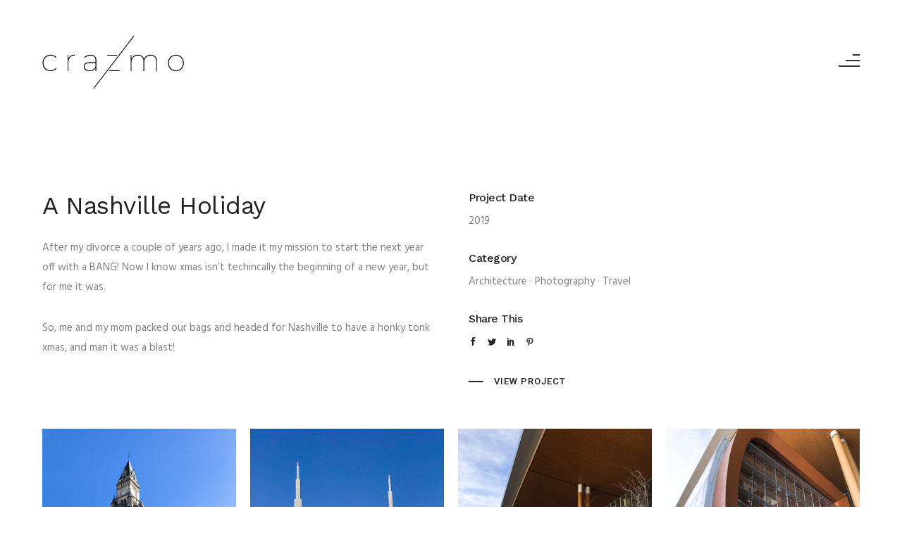

--- FILE ---
content_type: text/html; charset=UTF-8
request_url: https://www.crazmo.com/portfolio/a-nashville-xmas/
body_size: 19221
content:
<!doctype html>
<!-- paulirish.com/2008/conditional-stylesheets-vs-css-hacks-answer-neither/ -->
<!--[if lt IE 7]> <html class="no-js lt-ie9 lt-ie8 lt-ie7" lang="en"> <![endif]-->
<!--[if IE 7]>    <html class="no-js lt-ie9 lt-ie8" lang="en"> <![endif]-->
<!--[if IE 8]>    <html class="no-js lt-ie9" lang="en"> <![endif]-->
<!-- Consider adding a manifest.appcache: h5bp.com/d/Offline -->
<!--[if gt IE 8]><!--> 
<html class="no-js" lang="en-CA"> <!--<![endif]-->
<head>
	<meta charset="utf-8">
	<meta http-equiv="X-UA-Compatible" content="IE=edge,chrome=1" >
	<meta name="viewport" content="user-scalable=no, width=device-width, initial-scale=1, maximum-scale=1" />
    <meta name="apple-mobile-web-app-capable" content="yes" />
	    <meta name='robots' content='index, follow, max-image-preview:large, max-snippet:-1, max-video-preview:-1' />
	<style>img:is([sizes="auto" i], [sizes^="auto," i]) { contain-intrinsic-size: 3000px 1500px }</style>
	
	<!-- This site is optimized with the Yoast SEO plugin v26.4 - https://yoast.com/wordpress/plugins/seo/ -->
	<title>A Nashville Holiday &#8226; crazmo</title>
	<link rel="canonical" href="https://www.crazmo.com/portfolio/a-nashville-xmas/" />
	<meta property="og:locale" content="en_US" />
	<meta property="og:type" content="article" />
	<meta property="og:title" content="A Nashville Holiday &#8226; crazmo" />
	<meta property="og:url" content="https://www.crazmo.com/portfolio/a-nashville-xmas/" />
	<meta property="og:site_name" content="crazmo" />
	<meta property="article:modified_time" content="2021-09-21T12:49:41+00:00" />
	<meta property="og:image" content="https://www.crazmo.com/wp-content/uploads/2021/09/IMG_3661-scaled.jpg" />
	<meta property="og:image:width" content="1920" />
	<meta property="og:image:height" content="2560" />
	<meta property="og:image:type" content="image/jpeg" />
	<meta name="twitter:card" content="summary_large_image" />
	<meta name="twitter:label1" content="Est. reading time" />
	<meta name="twitter:data1" content="8 minutes" />
	<script type="application/ld+json" class="yoast-schema-graph">{"@context":"https://schema.org","@graph":[{"@type":"WebPage","@id":"https://www.crazmo.com/portfolio/a-nashville-xmas/","url":"https://www.crazmo.com/portfolio/a-nashville-xmas/","name":"A Nashville Holiday &#8226; crazmo","isPartOf":{"@id":"https://www.crazmo.com/#website"},"primaryImageOfPage":{"@id":"https://www.crazmo.com/portfolio/a-nashville-xmas/#primaryimage"},"image":{"@id":"https://www.crazmo.com/portfolio/a-nashville-xmas/#primaryimage"},"thumbnailUrl":"https://www.crazmo.com/wp-content/uploads/2021/09/IMG_3661-scaled.jpg","datePublished":"2021-09-21T12:49:15+00:00","dateModified":"2021-09-21T12:49:41+00:00","breadcrumb":{"@id":"https://www.crazmo.com/portfolio/a-nashville-xmas/#breadcrumb"},"inLanguage":"en-CA","potentialAction":[{"@type":"ReadAction","target":["https://www.crazmo.com/portfolio/a-nashville-xmas/"]}]},{"@type":"ImageObject","inLanguage":"en-CA","@id":"https://www.crazmo.com/portfolio/a-nashville-xmas/#primaryimage","url":"https://www.crazmo.com/wp-content/uploads/2021/09/IMG_3661-scaled.jpg","contentUrl":"https://www.crazmo.com/wp-content/uploads/2021/09/IMG_3661-scaled.jpg","width":1920,"height":2560,"caption":"Nashville, Tennessee, USA"},{"@type":"BreadcrumbList","@id":"https://www.crazmo.com/portfolio/a-nashville-xmas/#breadcrumb","itemListElement":[{"@type":"ListItem","position":1,"name":"Blog","item":"https://www.crazmo.com/"},{"@type":"ListItem","position":2,"name":"Portfolios","item":"https://www.crazmo.com/portfolios/"},{"@type":"ListItem","position":3,"name":"A Nashville Holiday"}]},{"@type":"WebSite","@id":"https://www.crazmo.com/#website","url":"https://www.crazmo.com/","name":"crazmo","description":"photography + graphic design","potentialAction":[{"@type":"SearchAction","target":{"@type":"EntryPoint","urlTemplate":"https://www.crazmo.com/?s={search_term_string}"},"query-input":{"@type":"PropertyValueSpecification","valueRequired":true,"valueName":"search_term_string"}}],"inLanguage":"en-CA"}]}</script>
	<!-- / Yoast SEO plugin. -->


<link rel='dns-prefetch' href='//fonts.googleapis.com' />
<link rel="alternate" type="application/rss+xml" title="crazmo &raquo; Feed" href="https://www.crazmo.com/feed/" />
<link rel="alternate" type="application/rss+xml" title="crazmo &raquo; Comments Feed" href="https://www.crazmo.com/comments/feed/" />
<script type="text/javascript">
/* <![CDATA[ */
window._wpemojiSettings = {"baseUrl":"https:\/\/s.w.org\/images\/core\/emoji\/16.0.1\/72x72\/","ext":".png","svgUrl":"https:\/\/s.w.org\/images\/core\/emoji\/16.0.1\/svg\/","svgExt":".svg","source":{"concatemoji":"https:\/\/www.crazmo.com\/wp-includes\/js\/wp-emoji-release.min.js?ver=6.8.3"}};
/*! This file is auto-generated */
!function(s,n){var o,i,e;function c(e){try{var t={supportTests:e,timestamp:(new Date).valueOf()};sessionStorage.setItem(o,JSON.stringify(t))}catch(e){}}function p(e,t,n){e.clearRect(0,0,e.canvas.width,e.canvas.height),e.fillText(t,0,0);var t=new Uint32Array(e.getImageData(0,0,e.canvas.width,e.canvas.height).data),a=(e.clearRect(0,0,e.canvas.width,e.canvas.height),e.fillText(n,0,0),new Uint32Array(e.getImageData(0,0,e.canvas.width,e.canvas.height).data));return t.every(function(e,t){return e===a[t]})}function u(e,t){e.clearRect(0,0,e.canvas.width,e.canvas.height),e.fillText(t,0,0);for(var n=e.getImageData(16,16,1,1),a=0;a<n.data.length;a++)if(0!==n.data[a])return!1;return!0}function f(e,t,n,a){switch(t){case"flag":return n(e,"\ud83c\udff3\ufe0f\u200d\u26a7\ufe0f","\ud83c\udff3\ufe0f\u200b\u26a7\ufe0f")?!1:!n(e,"\ud83c\udde8\ud83c\uddf6","\ud83c\udde8\u200b\ud83c\uddf6")&&!n(e,"\ud83c\udff4\udb40\udc67\udb40\udc62\udb40\udc65\udb40\udc6e\udb40\udc67\udb40\udc7f","\ud83c\udff4\u200b\udb40\udc67\u200b\udb40\udc62\u200b\udb40\udc65\u200b\udb40\udc6e\u200b\udb40\udc67\u200b\udb40\udc7f");case"emoji":return!a(e,"\ud83e\udedf")}return!1}function g(e,t,n,a){var r="undefined"!=typeof WorkerGlobalScope&&self instanceof WorkerGlobalScope?new OffscreenCanvas(300,150):s.createElement("canvas"),o=r.getContext("2d",{willReadFrequently:!0}),i=(o.textBaseline="top",o.font="600 32px Arial",{});return e.forEach(function(e){i[e]=t(o,e,n,a)}),i}function t(e){var t=s.createElement("script");t.src=e,t.defer=!0,s.head.appendChild(t)}"undefined"!=typeof Promise&&(o="wpEmojiSettingsSupports",i=["flag","emoji"],n.supports={everything:!0,everythingExceptFlag:!0},e=new Promise(function(e){s.addEventListener("DOMContentLoaded",e,{once:!0})}),new Promise(function(t){var n=function(){try{var e=JSON.parse(sessionStorage.getItem(o));if("object"==typeof e&&"number"==typeof e.timestamp&&(new Date).valueOf()<e.timestamp+604800&&"object"==typeof e.supportTests)return e.supportTests}catch(e){}return null}();if(!n){if("undefined"!=typeof Worker&&"undefined"!=typeof OffscreenCanvas&&"undefined"!=typeof URL&&URL.createObjectURL&&"undefined"!=typeof Blob)try{var e="postMessage("+g.toString()+"("+[JSON.stringify(i),f.toString(),p.toString(),u.toString()].join(",")+"));",a=new Blob([e],{type:"text/javascript"}),r=new Worker(URL.createObjectURL(a),{name:"wpTestEmojiSupports"});return void(r.onmessage=function(e){c(n=e.data),r.terminate(),t(n)})}catch(e){}c(n=g(i,f,p,u))}t(n)}).then(function(e){for(var t in e)n.supports[t]=e[t],n.supports.everything=n.supports.everything&&n.supports[t],"flag"!==t&&(n.supports.everythingExceptFlag=n.supports.everythingExceptFlag&&n.supports[t]);n.supports.everythingExceptFlag=n.supports.everythingExceptFlag&&!n.supports.flag,n.DOMReady=!1,n.readyCallback=function(){n.DOMReady=!0}}).then(function(){return e}).then(function(){var e;n.supports.everything||(n.readyCallback(),(e=n.source||{}).concatemoji?t(e.concatemoji):e.wpemoji&&e.twemoji&&(t(e.twemoji),t(e.wpemoji)))}))}((window,document),window._wpemojiSettings);
/* ]]> */
</script>
<style id='wp-emoji-styles-inline-css' type='text/css'>

	img.wp-smiley, img.emoji {
		display: inline !important;
		border: none !important;
		box-shadow: none !important;
		height: 1em !important;
		width: 1em !important;
		margin: 0 0.07em !important;
		vertical-align: -0.1em !important;
		background: none !important;
		padding: 0 !important;
	}
</style>
<link rel='stylesheet' id='wp-block-library-css' href='https://www.crazmo.com/wp-includes/css/dist/block-library/style.min.css?ver=6.8.3' type='text/css' media='all' />
<style id='classic-theme-styles-inline-css' type='text/css'>
/*! This file is auto-generated */
.wp-block-button__link{color:#fff;background-color:#32373c;border-radius:9999px;box-shadow:none;text-decoration:none;padding:calc(.667em + 2px) calc(1.333em + 2px);font-size:1.125em}.wp-block-file__button{background:#32373c;color:#fff;text-decoration:none}
</style>
<style id='global-styles-inline-css' type='text/css'>
:root{--wp--preset--aspect-ratio--square: 1;--wp--preset--aspect-ratio--4-3: 4/3;--wp--preset--aspect-ratio--3-4: 3/4;--wp--preset--aspect-ratio--3-2: 3/2;--wp--preset--aspect-ratio--2-3: 2/3;--wp--preset--aspect-ratio--16-9: 16/9;--wp--preset--aspect-ratio--9-16: 9/16;--wp--preset--color--black: #000000;--wp--preset--color--cyan-bluish-gray: #abb8c3;--wp--preset--color--white: #ffffff;--wp--preset--color--pale-pink: #f78da7;--wp--preset--color--vivid-red: #cf2e2e;--wp--preset--color--luminous-vivid-orange: #ff6900;--wp--preset--color--luminous-vivid-amber: #fcb900;--wp--preset--color--light-green-cyan: #7bdcb5;--wp--preset--color--vivid-green-cyan: #00d084;--wp--preset--color--pale-cyan-blue: #8ed1fc;--wp--preset--color--vivid-cyan-blue: #0693e3;--wp--preset--color--vivid-purple: #9b51e0;--wp--preset--gradient--vivid-cyan-blue-to-vivid-purple: linear-gradient(135deg,rgba(6,147,227,1) 0%,rgb(155,81,224) 100%);--wp--preset--gradient--light-green-cyan-to-vivid-green-cyan: linear-gradient(135deg,rgb(122,220,180) 0%,rgb(0,208,130) 100%);--wp--preset--gradient--luminous-vivid-amber-to-luminous-vivid-orange: linear-gradient(135deg,rgba(252,185,0,1) 0%,rgba(255,105,0,1) 100%);--wp--preset--gradient--luminous-vivid-orange-to-vivid-red: linear-gradient(135deg,rgba(255,105,0,1) 0%,rgb(207,46,46) 100%);--wp--preset--gradient--very-light-gray-to-cyan-bluish-gray: linear-gradient(135deg,rgb(238,238,238) 0%,rgb(169,184,195) 100%);--wp--preset--gradient--cool-to-warm-spectrum: linear-gradient(135deg,rgb(74,234,220) 0%,rgb(151,120,209) 20%,rgb(207,42,186) 40%,rgb(238,44,130) 60%,rgb(251,105,98) 80%,rgb(254,248,76) 100%);--wp--preset--gradient--blush-light-purple: linear-gradient(135deg,rgb(255,206,236) 0%,rgb(152,150,240) 100%);--wp--preset--gradient--blush-bordeaux: linear-gradient(135deg,rgb(254,205,165) 0%,rgb(254,45,45) 50%,rgb(107,0,62) 100%);--wp--preset--gradient--luminous-dusk: linear-gradient(135deg,rgb(255,203,112) 0%,rgb(199,81,192) 50%,rgb(65,88,208) 100%);--wp--preset--gradient--pale-ocean: linear-gradient(135deg,rgb(255,245,203) 0%,rgb(182,227,212) 50%,rgb(51,167,181) 100%);--wp--preset--gradient--electric-grass: linear-gradient(135deg,rgb(202,248,128) 0%,rgb(113,206,126) 100%);--wp--preset--gradient--midnight: linear-gradient(135deg,rgb(2,3,129) 0%,rgb(40,116,252) 100%);--wp--preset--font-size--small: 13px;--wp--preset--font-size--medium: 20px;--wp--preset--font-size--large: 36px;--wp--preset--font-size--x-large: 42px;--wp--preset--spacing--20: 0.44rem;--wp--preset--spacing--30: 0.67rem;--wp--preset--spacing--40: 1rem;--wp--preset--spacing--50: 1.5rem;--wp--preset--spacing--60: 2.25rem;--wp--preset--spacing--70: 3.38rem;--wp--preset--spacing--80: 5.06rem;--wp--preset--shadow--natural: 6px 6px 9px rgba(0, 0, 0, 0.2);--wp--preset--shadow--deep: 12px 12px 50px rgba(0, 0, 0, 0.4);--wp--preset--shadow--sharp: 6px 6px 0px rgba(0, 0, 0, 0.2);--wp--preset--shadow--outlined: 6px 6px 0px -3px rgba(255, 255, 255, 1), 6px 6px rgba(0, 0, 0, 1);--wp--preset--shadow--crisp: 6px 6px 0px rgba(0, 0, 0, 1);}:where(.is-layout-flex){gap: 0.5em;}:where(.is-layout-grid){gap: 0.5em;}body .is-layout-flex{display: flex;}.is-layout-flex{flex-wrap: wrap;align-items: center;}.is-layout-flex > :is(*, div){margin: 0;}body .is-layout-grid{display: grid;}.is-layout-grid > :is(*, div){margin: 0;}:where(.wp-block-columns.is-layout-flex){gap: 2em;}:where(.wp-block-columns.is-layout-grid){gap: 2em;}:where(.wp-block-post-template.is-layout-flex){gap: 1.25em;}:where(.wp-block-post-template.is-layout-grid){gap: 1.25em;}.has-black-color{color: var(--wp--preset--color--black) !important;}.has-cyan-bluish-gray-color{color: var(--wp--preset--color--cyan-bluish-gray) !important;}.has-white-color{color: var(--wp--preset--color--white) !important;}.has-pale-pink-color{color: var(--wp--preset--color--pale-pink) !important;}.has-vivid-red-color{color: var(--wp--preset--color--vivid-red) !important;}.has-luminous-vivid-orange-color{color: var(--wp--preset--color--luminous-vivid-orange) !important;}.has-luminous-vivid-amber-color{color: var(--wp--preset--color--luminous-vivid-amber) !important;}.has-light-green-cyan-color{color: var(--wp--preset--color--light-green-cyan) !important;}.has-vivid-green-cyan-color{color: var(--wp--preset--color--vivid-green-cyan) !important;}.has-pale-cyan-blue-color{color: var(--wp--preset--color--pale-cyan-blue) !important;}.has-vivid-cyan-blue-color{color: var(--wp--preset--color--vivid-cyan-blue) !important;}.has-vivid-purple-color{color: var(--wp--preset--color--vivid-purple) !important;}.has-black-background-color{background-color: var(--wp--preset--color--black) !important;}.has-cyan-bluish-gray-background-color{background-color: var(--wp--preset--color--cyan-bluish-gray) !important;}.has-white-background-color{background-color: var(--wp--preset--color--white) !important;}.has-pale-pink-background-color{background-color: var(--wp--preset--color--pale-pink) !important;}.has-vivid-red-background-color{background-color: var(--wp--preset--color--vivid-red) !important;}.has-luminous-vivid-orange-background-color{background-color: var(--wp--preset--color--luminous-vivid-orange) !important;}.has-luminous-vivid-amber-background-color{background-color: var(--wp--preset--color--luminous-vivid-amber) !important;}.has-light-green-cyan-background-color{background-color: var(--wp--preset--color--light-green-cyan) !important;}.has-vivid-green-cyan-background-color{background-color: var(--wp--preset--color--vivid-green-cyan) !important;}.has-pale-cyan-blue-background-color{background-color: var(--wp--preset--color--pale-cyan-blue) !important;}.has-vivid-cyan-blue-background-color{background-color: var(--wp--preset--color--vivid-cyan-blue) !important;}.has-vivid-purple-background-color{background-color: var(--wp--preset--color--vivid-purple) !important;}.has-black-border-color{border-color: var(--wp--preset--color--black) !important;}.has-cyan-bluish-gray-border-color{border-color: var(--wp--preset--color--cyan-bluish-gray) !important;}.has-white-border-color{border-color: var(--wp--preset--color--white) !important;}.has-pale-pink-border-color{border-color: var(--wp--preset--color--pale-pink) !important;}.has-vivid-red-border-color{border-color: var(--wp--preset--color--vivid-red) !important;}.has-luminous-vivid-orange-border-color{border-color: var(--wp--preset--color--luminous-vivid-orange) !important;}.has-luminous-vivid-amber-border-color{border-color: var(--wp--preset--color--luminous-vivid-amber) !important;}.has-light-green-cyan-border-color{border-color: var(--wp--preset--color--light-green-cyan) !important;}.has-vivid-green-cyan-border-color{border-color: var(--wp--preset--color--vivid-green-cyan) !important;}.has-pale-cyan-blue-border-color{border-color: var(--wp--preset--color--pale-cyan-blue) !important;}.has-vivid-cyan-blue-border-color{border-color: var(--wp--preset--color--vivid-cyan-blue) !important;}.has-vivid-purple-border-color{border-color: var(--wp--preset--color--vivid-purple) !important;}.has-vivid-cyan-blue-to-vivid-purple-gradient-background{background: var(--wp--preset--gradient--vivid-cyan-blue-to-vivid-purple) !important;}.has-light-green-cyan-to-vivid-green-cyan-gradient-background{background: var(--wp--preset--gradient--light-green-cyan-to-vivid-green-cyan) !important;}.has-luminous-vivid-amber-to-luminous-vivid-orange-gradient-background{background: var(--wp--preset--gradient--luminous-vivid-amber-to-luminous-vivid-orange) !important;}.has-luminous-vivid-orange-to-vivid-red-gradient-background{background: var(--wp--preset--gradient--luminous-vivid-orange-to-vivid-red) !important;}.has-very-light-gray-to-cyan-bluish-gray-gradient-background{background: var(--wp--preset--gradient--very-light-gray-to-cyan-bluish-gray) !important;}.has-cool-to-warm-spectrum-gradient-background{background: var(--wp--preset--gradient--cool-to-warm-spectrum) !important;}.has-blush-light-purple-gradient-background{background: var(--wp--preset--gradient--blush-light-purple) !important;}.has-blush-bordeaux-gradient-background{background: var(--wp--preset--gradient--blush-bordeaux) !important;}.has-luminous-dusk-gradient-background{background: var(--wp--preset--gradient--luminous-dusk) !important;}.has-pale-ocean-gradient-background{background: var(--wp--preset--gradient--pale-ocean) !important;}.has-electric-grass-gradient-background{background: var(--wp--preset--gradient--electric-grass) !important;}.has-midnight-gradient-background{background: var(--wp--preset--gradient--midnight) !important;}.has-small-font-size{font-size: var(--wp--preset--font-size--small) !important;}.has-medium-font-size{font-size: var(--wp--preset--font-size--medium) !important;}.has-large-font-size{font-size: var(--wp--preset--font-size--large) !important;}.has-x-large-font-size{font-size: var(--wp--preset--font-size--x-large) !important;}
:where(.wp-block-post-template.is-layout-flex){gap: 1.25em;}:where(.wp-block-post-template.is-layout-grid){gap: 1.25em;}
:where(.wp-block-columns.is-layout-flex){gap: 2em;}:where(.wp-block-columns.is-layout-grid){gap: 2em;}
:root :where(.wp-block-pullquote){font-size: 1.5em;line-height: 1.6;}
</style>
<link rel='stylesheet' id='gdprmagnificpopup-css' href='https://www.crazmo.com/wp-content/plugins/be-gdpr/public/css/magnific-popup.css?ver=1.1.6' type='text/css' media='all' />
<link rel='stylesheet' id='be-gdpr-css' href='https://www.crazmo.com/wp-content/plugins/be-gdpr/public/css/be-gdpr-public.css?ver=1.1.6' type='text/css' media='all' />
<link rel='stylesheet' id='contact-form-7-css' href='https://www.crazmo.com/wp-content/plugins/contact-form-7/includes/css/styles.css?ver=6.0.6' type='text/css' media='all' />
<link rel='stylesheet' id='oshine-modules-css' href='https://www.crazmo.com/wp-content/plugins/oshine-modules/public/css/oshine-modules.min.css?ver=3.2' type='text/css' media='all' />
<link rel='stylesheet' id='typehub-css' href='https://www.crazmo.com/wp-content/plugins/tatsu/includes/typehub/public/css/typehub-public.css?ver=2.0.6' type='text/css' media='all' />
<link rel='stylesheet' id='typehub-google-fonts-css' href='//fonts.googleapis.com/css?family=Work+Sans%3A400%2C500%2C300%7CRoboto%3A500%2C400%7CHind%3A400%7CRaleway%3A400%2C600%7CPoppins%3A500%7CCrimson+Text%3A400italic%7CMontserrat%3A400&#038;ver=1.0' type='text/css' media='all' />
<link rel='stylesheet' id='tatsu-main-css' href='https://www.crazmo.com/wp-content/plugins/tatsu/public/css/tatsu.min.css?ver=3.5.3' type='text/css' media='all' />
<link rel='stylesheet' id='oshine_icons-css' href='https://www.crazmo.com/wp-content/themes/oshin/fonts/icomoon/style.min.css?ver=6.9.7' type='text/css' media='all' />
<link rel='stylesheet' id='font_awesome-css' href='https://www.crazmo.com/wp-content/plugins/tatsu/includes/icons/font_awesome/font-awesome.css?ver=6.8.3' type='text/css' media='all' />
<link rel='stylesheet' id='font_awesome_brands-css' href='https://www.crazmo.com/wp-content/plugins/tatsu/includes/icons/font_awesome/brands.css?ver=6.8.3' type='text/css' media='all' />
<link rel='stylesheet' id='tatsu_icons-css' href='https://www.crazmo.com/wp-content/plugins/tatsu/includes/icons/tatsu_icons/tatsu-icons.css?ver=6.8.3' type='text/css' media='all' />
<link rel='stylesheet' id='ppress-frontend-css' href='https://www.crazmo.com/wp-content/plugins/wp-user-avatar/assets/css/frontend.min.css?ver=4.16.7' type='text/css' media='all' />
<link rel='stylesheet' id='ppress-flatpickr-css' href='https://www.crazmo.com/wp-content/plugins/wp-user-avatar/assets/flatpickr/flatpickr.min.css?ver=4.16.7' type='text/css' media='all' />
<link rel='stylesheet' id='ppress-select2-css' href='https://www.crazmo.com/wp-content/plugins/wp-user-avatar/assets/select2/select2.min.css?ver=6.8.3' type='text/css' media='all' />
<link rel='stylesheet' id='be-themes-bb-press-css-css' href='https://www.crazmo.com/wp-content/themes/oshin/bb-press/bb-press.css?ver=6.8.3' type='text/css' media='all' />
<link rel='stylesheet' id='be-style-main-css-css' href='https://www.crazmo.com/wp-content/themes/oshin/css/main.min.css?ver=6.9.7' type='text/css' media='all' />
<link rel='stylesheet' id='be-style-top-header-css' href='https://www.crazmo.com/wp-content/themes/oshin/css/headers/top-header.min.css?ver=6.9.7' type='text/css' media='all' />
<link rel='stylesheet' id='be-style-responsive-header-css' href='https://www.crazmo.com/wp-content/themes/oshin/css/headers/responsive-header.min.css?ver=6.9.7' type='text/css' media='all' />
<link rel='stylesheet' id='be-style-page-stack-left-right-css' href='https://www.crazmo.com/wp-content/themes/oshin/css/headers/page-stack-left-right.min.css?ver=6.9.7' type='text/css' media='all' />
<link rel='stylesheet' id='be-style-multilevel-menu-css' href='https://www.crazmo.com/wp-content/themes/oshin/css/headers/multilevel-menu.min.css?ver=6.9.7' type='text/css' media='all' />
<link rel='stylesheet' id='be-themes-layout-css' href='https://www.crazmo.com/wp-content/themes/oshin/css/layout.min.css?ver=6.9.7' type='text/css' media='all' />
<link rel='stylesheet' id='vendor-css' href='https://www.crazmo.com/wp-content/themes/oshin/css/vendor/vendor.min.css?ver=6.9.7' type='text/css' media='all' />
<link rel='stylesheet' id='be-custom-fonts-css' href='https://www.crazmo.com/wp-content/themes/oshin/fonts/fonts.min.css?ver=6.9.7' type='text/css' media='all' />
<link rel='stylesheet' id='be-dynamic-css' href='https://www.crazmo.com/wp-content/uploads/oshine_dynamic_css/be_dynamic.css?ver=6.9.7' type='text/css' media='all' />
<link rel='stylesheet' id='be-style-css-css' href='https://www.crazmo.com/wp-content/themes/oshin/style.css?ver=6.9.7' type='text/css' media='all' />
<link rel='stylesheet' id='msl-main-css' href='https://www.crazmo.com/wp-content/plugins/master-slider/public/assets/css/masterslider.main.css?ver=3.11.0' type='text/css' media='all' />
<link rel='stylesheet' id='msl-custom-css' href='https://www.crazmo.com/wp-content/uploads/master-slider/custom.css?ver=2.2' type='text/css' media='all' />
<script type="text/javascript" src="https://www.crazmo.com/wp-includes/js/jquery/jquery.min.js?ver=3.7.1" id="jquery-core-js"></script>
<script type="text/javascript" src="https://www.crazmo.com/wp-includes/js/jquery/jquery-migrate.min.js?ver=3.4.1" id="jquery-migrate-js"></script>
<script type="text/javascript" id="be-gdpr-js-extra">
/* <![CDATA[ */
var beGdprConcerns = {"youtube":{"label":"Youtube","description":"Consent to display content from YouTube.","required":false},"vimeo":{"label":"Vimeo","description":"Consent to display content from Vimeo.","required":false},"gmaps":{"label":"Google Maps","description":"Consent to display content from Google Maps.","required":false}};
/* ]]> */
</script>
<script type="text/javascript" src="https://www.crazmo.com/wp-content/plugins/be-gdpr/public/js/be-gdpr-public.js?ver=1.1.6" id="be-gdpr-js"></script>
<script type="text/javascript" src="https://www.crazmo.com/wp-content/plugins/revslider/public/assets/js/rbtools.min.js?ver=6.5.4" async id="tp-tools-js"></script>
<script type="text/javascript" src="https://www.crazmo.com/wp-content/plugins/revslider/public/assets/js/rs6.min.js?ver=6.5.4" async id="revmin-js"></script>
<script type="text/javascript" src="https://www.crazmo.com/wp-content/plugins/tatsu/includes/typehub/public/js/webfont.min.js?ver=6.8.3" id="webfontloader-js"></script>
<script type="text/javascript" src="https://www.crazmo.com/wp-content/plugins/wp-user-avatar/assets/flatpickr/flatpickr.min.js?ver=4.16.7" id="ppress-flatpickr-js"></script>
<script type="text/javascript" src="https://www.crazmo.com/wp-content/plugins/wp-user-avatar/assets/select2/select2.min.js?ver=4.16.7" id="ppress-select2-js"></script>
<script type="text/javascript" src="https://www.crazmo.com/wp-content/themes/oshin/js/vendor/modernizr.min.js?ver=6.8.3" id="modernizr-js"></script>
<link rel="https://api.w.org/" href="https://www.crazmo.com/wp-json/" /><link rel="EditURI" type="application/rsd+xml" title="RSD" href="https://www.crazmo.com/xmlrpc.php?rsd" />
<meta name="generator" content="WordPress 6.8.3" />
<link rel='shortlink' href='https://www.crazmo.com/?p=4236' />
<link rel="alternate" title="oEmbed (JSON)" type="application/json+oembed" href="https://www.crazmo.com/wp-json/oembed/1.0/embed?url=https%3A%2F%2Fwww.crazmo.com%2Fportfolio%2Fa-nashville-xmas%2F" />
<link rel="alternate" title="oEmbed (XML)" type="text/xml+oembed" href="https://www.crazmo.com/wp-json/oembed/1.0/embed?url=https%3A%2F%2Fwww.crazmo.com%2Fportfolio%2Fa-nashville-xmas%2F&#038;format=xml" />
<script>var ms_grabbing_curosr = 'https://www.crazmo.com/wp-content/plugins/master-slider/public/assets/css/common/grabbing.cur', ms_grab_curosr = 'https://www.crazmo.com/wp-content/plugins/master-slider/public/assets/css/common/grab.cur';</script>
<meta name="generator" content="MasterSlider 3.11.0 - Responsive Touch Image Slider | avt.li/msf" />
<meta name="generator" content="Powered by Slider Revolution 6.5.4 - responsive, Mobile-Friendly Slider Plugin for WordPress with comfortable drag and drop interface." />
<style rel="stylesheet" id="typehub-output">h1,.h1{font-family:"Work Sans",-apple-system,BlinkMacSystemFont,'Segoe UI',Roboto,Oxygen-Sans,Ubuntu,Cantarell,'Helvetica Neue',sans-serif;font-weight:400;font-style:normal;text-transform:none;font-size:48px;line-height:62px;letter-spacing:-0.5px;color:#222}h2,.h2{font-family:"Work Sans",-apple-system,BlinkMacSystemFont,'Segoe UI',Roboto,Oxygen-Sans,Ubuntu,Cantarell,'Helvetica Neue',sans-serif;font-weight:400;font-style:normal;text-transform:none;font-size:35px;line-height:52px;letter-spacing:-0.5px;color:#222}h3,.h3{font-family:"Work Sans",-apple-system,BlinkMacSystemFont,'Segoe UI',Roboto,Oxygen-Sans,Ubuntu,Cantarell,'Helvetica Neue',sans-serif;font-weight:400;font-style:normal;text-transform:none;font-size:30px;line-height:45px;letter-spacing:-0.5px;color:#222}h4,.woocommerce-order-received .woocommerce h2,.woocommerce-order-received .woocommerce h3,.woocommerce-view-order .woocommerce h2,.woocommerce-view-order .woocommerce h3,.h4{font-family:"Work Sans",-apple-system,BlinkMacSystemFont,'Segoe UI',Roboto,Oxygen-Sans,Ubuntu,Cantarell,'Helvetica Neue',sans-serif;font-weight:400;font-style:normal;text-transform:none;font-size:25px;line-height:38px;letter-spacing:-0.5px;color:#222}h5,#reply-title,.h5{font-family:"Work Sans",-apple-system,BlinkMacSystemFont,'Segoe UI',Roboto,Oxygen-Sans,Ubuntu,Cantarell,'Helvetica Neue',sans-serif;font-weight:500;font-style:normal;text-transform:none;font-size:16px;line-height:16px;letter-spacing:-0.5px;color:#222}h6,.testimonial-author-role.h6-font,.menu-card-title,.menu-card-item-price,.slider-counts,.woocommerce-MyAccount-navigation ul li,a.bbp-forum-title,#bbpress-forums fieldset.bbp-form label,.bbp-topic-title a.bbp-topic-permalink,#bbpress-forums ul.forum-titles li,#bbpress-forums ul.bbp-replies li.bbp-header,.h6{font-family:"Roboto",-apple-system,BlinkMacSystemFont,'Segoe UI',Roboto,Oxygen-Sans,Ubuntu,Cantarell,'Helvetica Neue',sans-serif;font-weight:500;font-style:normal;text-transform:none;font-size:12px;line-height:19px;letter-spacing:1px;color:#222}body,.special-heading-wrap .caption-wrap .body-font,.woocommerce .woocommerce-ordering select.orderby,.woocommerce-page .woocommerce-ordering select.orderby,.body{font-family:"Hind",-apple-system,BlinkMacSystemFont,'Segoe UI',Roboto,Oxygen-Sans,Ubuntu,Cantarell,'Helvetica Neue',sans-serif;font-weight:400;font-style:normal;text-transform:none;font-size:15px;line-height:28px;letter-spacing:0;color:#808080}.page-title-module-custom .page-title-custom,h6.portfolio-title-nav{font-family:"Work Sans",-apple-system,BlinkMacSystemFont,'Segoe UI',Roboto,Oxygen-Sans,Ubuntu,Cantarell,'Helvetica Neue',sans-serif;font-weight:500;font-style:normal;text-transform:none;font-size:30px;line-height:45px;letter-spacing:0;color:#000}.sub-title,.special-subtitle,.sub_title{font-family:"Roboto",-apple-system,BlinkMacSystemFont,'Segoe UI',Roboto,Oxygen-Sans,Ubuntu,Cantarell,'Helvetica Neue',sans-serif;font-weight:400;font-style:normal;text-transform:none;font-size:13px;letter-spacing:0}#footer{font-family:"Work Sans",-apple-system,BlinkMacSystemFont,'Segoe UI',Roboto,Oxygen-Sans,Ubuntu,Cantarell,'Helvetica Neue',sans-serif;font-weight:400;font-style:normal;text-transform:none;font-size:14px;line-height:26px;letter-spacing:-0.5px;color:#888}.special-header-menu .menu-container,#navigation .mega .sub-menu .highlight .sf-with-ul,#navigation,.style2 #navigation,.style13 #navigation,#navigation-left-side,#navigation-right-side,.sb-left #slidebar-menu,.header-widgets,.header-code-widgets,body #header-inner-wrap.top-animate.style2 #navigation,.top-overlay-menu .sb-right #slidebar-menu{font-family:"Work Sans",-apple-system,BlinkMacSystemFont,'Segoe UI',Roboto,Oxygen-Sans,Ubuntu,Cantarell,'Helvetica Neue',sans-serif;font-weight:300;font-style:normal;text-transform:none;font-size:26px;line-height:50px;letter-spacing:0;color:rgba(255,255,255,1)}.special-header-menu .menu-container .sub-menu,.special-header-menu .sub-menu,#navigation .sub-menu,#navigation .children,#navigation-left-side .sub-menu,#navigation-left-side .children,#navigation-right-side .sub-menu,#navigation-right-side .children,.sb-left #slidebar-menu .sub-menu,.top-overlay-menu .sb-right #slidebar-menu .sub-menu{font-family:"Work Sans",-apple-system,BlinkMacSystemFont,'Segoe UI',Roboto,Oxygen-Sans,Ubuntu,Cantarell,'Helvetica Neue',sans-serif;font-weight:300;font-style:normal;text-transform:none;font-size:20px;line-height:28px;letter-spacing:0;color:rgba(255,255,255,1)}ul#mobile-menu a,ul#mobile-menu li.mega ul.sub-menu li.highlight>:first-child{font-family:"Work Sans",-apple-system,BlinkMacSystemFont,'Segoe UI',Roboto,Oxygen-Sans,Ubuntu,Cantarell,'Helvetica Neue',sans-serif;font-weight:400;font-style:normal;text-transform:none;font-size:20px;line-height:40px;letter-spacing:0;color:rgba(0,0,0,1)}ul#mobile-menu ul.sub-menu a{font-family:"Work Sans",-apple-system,BlinkMacSystemFont,'Segoe UI',Roboto,Oxygen-Sans,Ubuntu,Cantarell,'Helvetica Neue',sans-serif;font-weight:400;font-style:normal;text-transform:none;font-size:16px;line-height:34px;letter-spacing:0;color:#444}.top-right-sliding-menu .sb-right ul#slidebar-menu li,.sb-right #slidebar-menu .mega .sub-menu .highlight .sf-with-ul{font-family:"Raleway",-apple-system,BlinkMacSystemFont,'Segoe UI',Roboto,Oxygen-Sans,Ubuntu,Cantarell,'Helvetica Neue',sans-serif;font-weight:400;font-style:normal;text-transform:uppercase;font-size:12px;line-height:50px;letter-spacing:1px;color:#fff}.top-right-sliding-menu .sb-right #slidebar-menu ul.sub-menu li{font-family:"Raleway",-apple-system,BlinkMacSystemFont,'Segoe UI',Roboto,Oxygen-Sans,Ubuntu,Cantarell,'Helvetica Neue',sans-serif;font-weight:400;font-style:normal;text-transform:none;font-size:13px;line-height:25px;letter-spacing:0;color:#fff}.ui-tabs-anchor,.accordion .accordion-head,.skill-wrap .skill_name,.chart-wrap span,.animate-number-wrap h6 span,.woocommerce-tabs .tabs li a,.be-countdown{font-family:"Work Sans",-apple-system,BlinkMacSystemFont,'Segoe UI',Roboto,Oxygen-Sans,Ubuntu,Cantarell,'Helvetica Neue',sans-serif;font-weight:500;font-style:normal;letter-spacing:-0.5px}.ui-tabs-anchor{text-transform:none;font-size:15px;line-height:20px}.accordion .accordion-head{text-transform:none;font-size:15px;line-height:20px}.skill-wrap .skill_name{text-transform:none;font-size:16px;line-height:24px}.countdown-amount{text-transform:none;font-size:55px;line-height:95px}.countdown-section{text-transform:none;font-size:15px;line-height:30px}.testimonial_slide .testimonial-content{font-family:"Work Sans",-apple-system,BlinkMacSystemFont,'Segoe UI',Roboto,Oxygen-Sans,Ubuntu,Cantarell,'Helvetica Neue',sans-serif;font-weight:400;font-style:normal;text-transform:none;letter-spacing:0}.tweet-slides .tweet-content{font-family:"Work Sans",-apple-system,BlinkMacSystemFont,'Segoe UI',Roboto,Oxygen-Sans,Ubuntu,Cantarell,'Helvetica Neue',sans-serif;font-weight:400;font-style:normal;text-transform:none;letter-spacing:0}.tatsu-button,.be-button,.woocommerce a.button,.woocommerce-page a.button,.woocommerce button.button,.woocommerce-page button.button,.woocommerce input.button,.woocommerce-page input.button,.woocommerce #respond input#submit,.woocommerce-page #respond input#submit,.woocommerce #content input.button,.woocommerce-page #content input.button,input[type="submit"],.more-link.style1-button,.more-link.style2-button,.more-link.style3-button,input[type="button"],input[type="submit"],input[type="reset"],button,input[type="file"]::-webkit-file-upload-button{font-family:"Roboto",-apple-system,BlinkMacSystemFont,'Segoe UI',Roboto,Oxygen-Sans,Ubuntu,Cantarell,'Helvetica Neue',sans-serif;font-weight:500;font-style:normal}.oshine-animated-link,.view-project-link.style4-button{font-family:"Roboto",-apple-system,BlinkMacSystemFont,'Segoe UI',Roboto,Oxygen-Sans,Ubuntu,Cantarell,'Helvetica Neue',sans-serif;font-weight:500;font-style:normal;text-transform:uppercase;letter-spacing:1px}.thumb-title-wrap .thumb-title,.full-screen-portfolio-overlay-title{font-family:"Roboto",-apple-system,BlinkMacSystemFont,'Segoe UI',Roboto,Oxygen-Sans,Ubuntu,Cantarell,'Helvetica Neue',sans-serif;font-weight:500;font-style:normal;text-transform:uppercase;font-size:14px;line-height:30px;letter-spacing:1px}.thumb-title-wrap .portfolio-item-cats{text-transform:none;font-size:12px;line-height:17px;letter-spacing:0}h6.gallery-side-heading{font-family:"Work Sans",-apple-system,BlinkMacSystemFont,'Segoe UI',Roboto,Oxygen-Sans,Ubuntu,Cantarell,'Helvetica Neue',sans-serif;font-weight:500;font-style:normal;text-transform:none;font-size:16px;line-height:30px;letter-spacing:-0.5px}.portfolio-details .gallery-side-heading-wrap p{font-family:"Hind",-apple-system,BlinkMacSystemFont,'Segoe UI',Roboto,Oxygen-Sans,Ubuntu,Cantarell,'Helvetica Neue',sans-serif;font-weight:400;font-style:normal;text-transform:none;font-size:15px;line-height:26px;letter-spacing:0}.ps-fade-nav-item .ps-fade-nav-item-inner{font-size:60px;line-height:1.3em;font-family:"Raleway",-apple-system,BlinkMacSystemFont,'Segoe UI',Roboto,Oxygen-Sans,Ubuntu,Cantarell,'Helvetica Neue',sans-serif;font-weight:600;font-style:normal;text-transform:none;letter-spacing:0;color:#000}.ps-fade-horizontal-nav-item-inner{font-size:80px;line-height:1.3em;font-family:"Raleway",-apple-system,BlinkMacSystemFont,'Segoe UI',Roboto,Oxygen-Sans,Ubuntu,Cantarell,'Helvetica Neue',sans-serif;font-weight:600;font-style:normal;text-transform:none;letter-spacing:0}a.navigation-previous-post-link,a.navigation-next-post-link{font-family:"Poppins",-apple-system,BlinkMacSystemFont,'Segoe UI',Roboto,Oxygen-Sans,Ubuntu,Cantarell,'Helvetica Neue',sans-serif;font-weight:500;font-style:normal;text-transform:uppercase;font-size:13px;line-height:13px;letter-spacing:1px}#portfolio-title-nav-bottom-wrap h6,#portfolio-title-nav-bottom-wrap .slider-counts{font-family:"Work Sans",-apple-system,BlinkMacSystemFont,'Segoe UI',Roboto,Oxygen-Sans,Ubuntu,Cantarell,'Helvetica Neue',sans-serif;font-weight:500;font-style:normal;text-transform:none;font-size:16px;letter-spacing:0;line-height:40px}.attachment-details-custom-slider{font-family:"Crimson Text",-apple-system,BlinkMacSystemFont,'Segoe UI',Roboto,Oxygen-Sans,Ubuntu,Cantarell,'Helvetica Neue',sans-serif;text-transform:none;font-size:15px;line-height:15px;letter-spacing:0;color:;font-weight:400;font-style:italic}.filters .filter_item{font-family:"Montserrat",-apple-system,BlinkMacSystemFont,'Segoe UI',Roboto,Oxygen-Sans,Ubuntu,Cantarell,'Helvetica Neue',sans-serif;font-weight:400;font-style:normal;text-transform:uppercase;font-size:12px;line-height:32px;letter-spacing:1px;color:#222}.woocommerce ul.products li.product .product-meta-data h3,.woocommerce-page ul.products li.product .product-meta-data h3,.woocommerce ul.products li.product h3,.woocommerce-page ul.products li.product h3,.woocommerce ul.products li.product .product-meta-data .woocommerce-loop-product__title,.woocommerce-page ul.products li.product .product-meta-data .woocommerce-loop-product__title,.woocommerce ul.products li.product .woocommerce-loop-product__title,.woocommerce-page ul.products li.product .woocommerce-loop-product__title,.woocommerce ul.products li.product-category .woocommerce-loop-category__title,.woocommerce-page ul.products li.product-category .woocommerce-loop-category__title{font-family:"Work Sans",-apple-system,BlinkMacSystemFont,'Segoe UI',Roboto,Oxygen-Sans,Ubuntu,Cantarell,'Helvetica Neue',sans-serif;font-weight:500;font-style:normal;text-transform:none;font-size:17px;line-height:27px;letter-spacing:-0.5px;color:#313233}.woocommerce-page.single.single-product #content div.product h1.product_title.entry-title{font-family:"Work Sans",-apple-system,BlinkMacSystemFont,'Segoe UI',Roboto,Oxygen-Sans,Ubuntu,Cantarell,'Helvetica Neue',sans-serif;font-weight:400;font-style:normal;text-transform:none;font-size:30px;line-height:45px;letter-spacing:-0.5px;color:#222}.post-title,.post-date-wrap{font-family:"Work Sans",-apple-system,BlinkMacSystemFont,'Segoe UI',Roboto,Oxygen-Sans,Ubuntu,Cantarell,'Helvetica Neue',sans-serif;font-weight:400;font-style:normal;text-transform:none;font-size:24px;line-height:40px;letter-spacing:-0.5px;color:#222}.style3-blog .post-title,.style8-blog .post-title{font-family:"Work Sans",-apple-system,BlinkMacSystemFont,'Segoe UI',Roboto,Oxygen-Sans,Ubuntu,Cantarell,'Helvetica Neue',sans-serif;font-weight:500;font-style:normal;text-transform:none;font-size:17px;line-height:30px;letter-spacing:-0.5px;color:rgba(74,74,74,1)}.post-meta.post-top-meta-typo,.style8-blog .post-meta.post-category a,.hero-section-blog-categories-wrap a{font-family:"Roboto",-apple-system,BlinkMacSystemFont,'Segoe UI',Roboto,Oxygen-Sans,Ubuntu,Cantarell,'Helvetica Neue',sans-serif;text-transform:none;font-size:13px;line-height:24px;letter-spacing:0;color:rgba(255,255,255,1);font-weight:400;font-style:normal}.post-nav li,.style8-blog .post-meta.post-date,.style8-blog .post-bottom-meta-wrap,.hero-section-blog-bottom-meta-wrap{font-family:"Roboto",-apple-system,BlinkMacSystemFont,'Segoe UI',Roboto,Oxygen-Sans,Ubuntu,Cantarell,'Helvetica Neue',sans-serif;font-weight:400;font-style:normal;text-transform:none;font-size:13px;line-height:24px;letter-spacing:0;color:#757575}.single-post .post-title,.single-post .style3-blog .post-title,.single-post .style8-blog .post-title{font-family:"Work Sans",-apple-system,BlinkMacSystemFont,'Segoe UI',Roboto,Oxygen-Sans,Ubuntu,Cantarell,'Helvetica Neue',sans-serif;font-weight:400;font-style:normal;text-transform:none;font-size:30px;line-height:48px;letter-spacing:-0.5px;color:rgba(255,255,255,1)}.sidebar-widgets h6{font-family:"Work Sans",-apple-system,BlinkMacSystemFont,'Segoe UI',Roboto,Oxygen-Sans,Ubuntu,Cantarell,'Helvetica Neue',sans-serif;font-weight:500;font-style:normal;text-transform:none;font-size:15px;line-height:22px;letter-spacing:-0.5px;color:rgba(255,255,255,1)}.sidebar-widgets{font-family:"Hind",-apple-system,BlinkMacSystemFont,'Segoe UI',Roboto,Oxygen-Sans,Ubuntu,Cantarell,'Helvetica Neue',sans-serif;font-weight:400;font-style:normal;text-transform:none;font-size:14px;line-height:24px;letter-spacing:0;color:#808080}.sb-slidebar .widget h6{font-family:"Montserrat",-apple-system,BlinkMacSystemFont,'Segoe UI',Roboto,Oxygen-Sans,Ubuntu,Cantarell,'Helvetica Neue',sans-serif;font-weight:400;font-style:normal;text-transform:none;font-size:12px;line-height:22px;letter-spacing:1px;color:#fff}.sb-slidebar .widget{font-family:"Raleway",-apple-system,BlinkMacSystemFont,'Segoe UI',Roboto,Oxygen-Sans,Ubuntu,Cantarell,'Helvetica Neue',sans-serif;font-weight:400;font-style:normal;text-transform:none;font-size:13px;line-height:25px;letter-spacing:0;color:#a2a2a2}#bottom-widgets h6{font-family:"Work Sans",-apple-system,BlinkMacSystemFont,'Segoe UI',Roboto,Oxygen-Sans,Ubuntu,Cantarell,'Helvetica Neue',sans-serif;font-weight:400;font-style:normal;text-transform:uppercase;font-size:15px;line-height:22px;letter-spacing:-0.5px;color:rgba(255,255,255,1)}#bottom-widgets{font-family:"Hind",-apple-system,BlinkMacSystemFont,'Segoe UI',Roboto,Oxygen-Sans,Ubuntu,Cantarell,'Helvetica Neue',sans-serif;font-weight:400;font-style:normal;text-transform:none;font-size:14px;line-height:26px;letter-spacing:0;color:#757575}.contact_form_module input[type="text"],.contact_form_module textarea{font-family:"Work Sans",-apple-system,BlinkMacSystemFont,'Segoe UI',Roboto,Oxygen-Sans,Ubuntu,Cantarell,'Helvetica Neue',sans-serif;font-weight:400;font-style:normal;text-transform:none;font-size:14px;line-height:26px;letter-spacing:-0.5px;color:#222}@media only screen and (max-width:1377px){}@media only screen and (min-width:768px) and (max-width:1024px){}@media only screen and (max-width:767px){h1,.h1{font-size:35px;line-height:47px}h2,.h2{font-size:26px;line-height:42px}h3,.h3{font-size:23px;line-height:38px}h4,.woocommerce-order-received .woocommerce h2,.woocommerce-order-received .woocommerce h3,.woocommerce-view-order .woocommerce h2,.woocommerce-view-order .woocommerce h3,.h4{font-size:20px;line-height:35px}h5,#reply-title,.h5{font-size:16px;line-height:16px}h6,.testimonial-author-role.h6-font,.menu-card-title,.menu-card-item-price,.slider-counts,.woocommerce-MyAccount-navigation ul li,a.bbp-forum-title,#bbpress-forums fieldset.bbp-form label,.bbp-topic-title a.bbp-topic-permalink,#bbpress-forums ul.forum-titles li,#bbpress-forums ul.bbp-replies li.bbp-header,.h6{font-size:12px;line-height:32px}}</style><style id = "oshine-typehub-css" type="text/css"> #header-controls-right,#header-controls-left{color:rgba(255,255,255,1)}#be-left-strip .be-mobile-menu-icon span{background-color:#323232}ul#mobile-menu .mobile-sub-menu-controller{line-height :40px }ul#mobile-menu ul.sub-menu .mobile-sub-menu-controller{line-height :34px }.breadcrumbs{color:#000}.search-box-wrapper.style2-header-search-widget input[type="text"]{font-style:normal;font-weight:400;font-family:Roboto}.portfolio-share a.custom-share-button,.portfolio-share a.custom-share-button:active,.portfolio-share a.custom-share-button:hover,.portfolio-share a.custom-share-button:visited{color:#222}.more-link.style2-button{color:#222 !important;border-color:#222 !important}.style8-blog .post-bottom-meta-wrap .be-share-stack a.custom-share-button,.style8-blog .post-bottom-meta-wrap .be-share-stack a.custom-share-button:active,.style8-blog .post-bottom-meta-wrap .be-share-stack a.custom-share-button:hover,.style8-blog .post-bottom-meta-wrap .be-share-stack a.custom-share-button:visited{color:#757575}.hero-section-blog-categories-wrap a,.hero-section-blog-categories-wrap a:visited,.hero-section-blog-categories-wrap a:hover,.hero-section-blog-bottom-meta-wrap .hero-section-blog-bottom-meta-wrap a,.hero-section-blog-bottom-meta-wrap a:visited,.hero-section-blog-bottom-meta-wrap a:hover,.hero-section-blog-bottom-meta-wrap{color :rgba(255,255,255,1)}#navigation .mega .sub-menu .highlight .sf-with-ul{color:rgba(255,255,255,1) !important;line-height:1.5}.view-project-link.style4-button{color :#222}.related.products h2,.upsells.products h2,.cart-collaterals .cross-sells h2,.cart_totals h2,.shipping_calculator h2,.woocommerce-billing-fields h3,.woocommerce-shipping-fields h3,.shipping_calculator h2,#order_review_heading,.woocommerce .page-title{font-family:Work Sans;font-weight:500}.woocommerce form .form-row label,.woocommerce-page form .form-row label{color:#222}.woocommerce-tabs .tabs li a{color:#222 !important}#bbpress-forums ul.forum-titles li,#bbpress-forums ul.bbp-replies li.bbp-header{line-height:inherit;letter-spacing:inherit;text-transform:uppercase;font-size:inherit}#bbpress-forums .topic .bbp-topic-meta a,.bbp-forum-freshness a,.bbp-topic-freshness a,.bbp-header .bbp-reply-content a,.bbp-topic-tags a,.bbp-breadcrumb a,.bbp-forums-list a{color:#222}.ajde_evcal_calendar .calendar_header p,.eventon_events_list .eventon_list_event .evcal_cblock{font-family:Work Sans !important}.eventon_events_list .eventon_list_event .evcal_desc span.evcal_desc2,.evo_pop_body .evcal_desc span.evcal_desc2{font-family:Roboto !important;font-size:14px !important;text-transform:none}.eventon_events_list .eventon_list_event .evcal_desc span.evcal_event_subtitle,.evo_pop_body .evcal_desc span.evcal_event_subtitle,.evcal_evdata_row .evcal_evdata_cell p,#evcal_list .eventon_list_event p.no_events{text-transform:none !important;font-family:Hind !important;font-size:inherit !important} </style><style rel="stylesheet" id="colorhub-output">.swatch-red, .swatch-red a{color:#f44336;}.swatch-pink, .swatch-pink a{color:#E91E63;}.swatch-purple, .swatch-purple a{color:#9C27B0;}.swatch-deep-purple, .swatch-deep-purple a{color:#673AB7;}.swatch-indigo, .swatch-indigo a{color:#3F51B5;}.swatch-blue, .swatch-blue a{color:#2196F3;}.swatch-light-blue, .swatch-light-blue a{color:#03A9F4;}.swatch-cyan, .swatch-cyan a{color:#00BCD4;}.swatch-teal, .swatch-teal a{color:#009688;}.swatch-green, .swatch-green a{color:#4CAF50;}.swatch-light-green, .swatch-light-green a{color:#8BC34A;}.swatch-lime, .swatch-lime a{color:#CDDC39;}.swatch-yellow, .swatch-yellow a{color:#FFEB3B;}.swatch-amber, .swatch-amber a{color:#FFC107;}.swatch-orange, .swatch-orange a{color:#FF9800;}.swatch-deep-orange, .swatch-deep-orange a{color:#FF5722;}.swatch-brown, .swatch-brown a{color:#795548;}.swatch-grey, .swatch-grey a{color:#9E9E9E;}.swatch-blue-grey, .swatch-blue-grey a{color:#607D8B;}.swatch-white, .swatch-white a{color:#ffffff;}.swatch-black, .swatch-black a{color:#000000;}.palette-0, .palette-0 a{color:rgba(44,213,196,1);}.palette-1, .palette-1 a{color:#222222;}.palette-2, .palette-2 a{color:#222222;}.palette-3, .palette-3 a{color:#888888;}.palette-4, .palette-4 a{color:#ffffff;}</style><script type="text/javascript">function setREVStartSize(e){
			//window.requestAnimationFrame(function() {				 
				window.RSIW = window.RSIW===undefined ? window.innerWidth : window.RSIW;	
				window.RSIH = window.RSIH===undefined ? window.innerHeight : window.RSIH;	
				try {								
					var pw = document.getElementById(e.c).parentNode.offsetWidth,
						newh;
					pw = pw===0 || isNaN(pw) ? window.RSIW : pw;
					e.tabw = e.tabw===undefined ? 0 : parseInt(e.tabw);
					e.thumbw = e.thumbw===undefined ? 0 : parseInt(e.thumbw);
					e.tabh = e.tabh===undefined ? 0 : parseInt(e.tabh);
					e.thumbh = e.thumbh===undefined ? 0 : parseInt(e.thumbh);
					e.tabhide = e.tabhide===undefined ? 0 : parseInt(e.tabhide);
					e.thumbhide = e.thumbhide===undefined ? 0 : parseInt(e.thumbhide);
					e.mh = e.mh===undefined || e.mh=="" || e.mh==="auto" ? 0 : parseInt(e.mh,0);		
					if(e.layout==="fullscreen" || e.l==="fullscreen") 						
						newh = Math.max(e.mh,window.RSIH);					
					else{					
						e.gw = Array.isArray(e.gw) ? e.gw : [e.gw];
						for (var i in e.rl) if (e.gw[i]===undefined || e.gw[i]===0) e.gw[i] = e.gw[i-1];					
						e.gh = e.el===undefined || e.el==="" || (Array.isArray(e.el) && e.el.length==0)? e.gh : e.el;
						e.gh = Array.isArray(e.gh) ? e.gh : [e.gh];
						for (var i in e.rl) if (e.gh[i]===undefined || e.gh[i]===0) e.gh[i] = e.gh[i-1];
											
						var nl = new Array(e.rl.length),
							ix = 0,						
							sl;					
						e.tabw = e.tabhide>=pw ? 0 : e.tabw;
						e.thumbw = e.thumbhide>=pw ? 0 : e.thumbw;
						e.tabh = e.tabhide>=pw ? 0 : e.tabh;
						e.thumbh = e.thumbhide>=pw ? 0 : e.thumbh;					
						for (var i in e.rl) nl[i] = e.rl[i]<window.RSIW ? 0 : e.rl[i];
						sl = nl[0];									
						for (var i in nl) if (sl>nl[i] && nl[i]>0) { sl = nl[i]; ix=i;}															
						var m = pw>(e.gw[ix]+e.tabw+e.thumbw) ? 1 : (pw-(e.tabw+e.thumbw)) / (e.gw[ix]);					
						newh =  (e.gh[ix] * m) + (e.tabh + e.thumbh);
					}
					var el = document.getElementById(e.c);
					if (el!==null && el) el.style.height = newh+"px";					
					el = document.getElementById(e.c+"_wrapper");
					if (el!==null && el) el.style.height = newh+"px";
				} catch(e){
					console.log("Failure at Presize of Slider:" + e)
				}					   
			//});
		  };</script>
</head>
<body class="wp-singular portfolio-template-default single single-portfolio postid-4236 wp-theme-oshin _masterslider _ms_version_3.11.0 header-solid no-section-scroll top-header page-stack-right be-themes-layout-layout-wide opt-panel-cache-off be-fixed-footer" data-be-site-layout='layout-wide' data-be-page-template = 'page' >	
					<div class="be-sidemenu be-sidemenu-right be-page-stack-right" 
					data-link-animation-direction = 'r2l'data-menu-alignment = 'center'data-submenu = newMultilevelMenu>
						<div id="be-sidemenu-content" class="be-sidemenu-content tatsu-wrap">
							<div class="special-header-logo"><a href="https://www.crazmo.com"><img class="transparent-logo dark-scheme-logo" src="https://www.crazmo.com/wp-content/uploads/2021/09/crazmo-logo-WH-400.png" alt="crazmo" /></a></div><div class="special-header-menu"><ul id="slidebar-menu" class="menu-container"><li id="menu-item-3905" class="menu-item menu-item-type-post_type menu-item-object-page menu-item-3905"><a href="https://www.crazmo.com/about/" title="About">About</a></li>
<li id="menu-item-4170" class="menu-item menu-item-type-post_type menu-item-object-page menu-item-home menu-item-4170"><a href="https://www.crazmo.com/" title="Graphic Design">Graphic Design</a></li>
<li id="menu-item-4168" class="menu-item menu-item-type-post_type menu-item-object-page menu-item-4168"><a href="https://www.crazmo.com/photographer/" title="Photography">Photography</a></li>
<li id="menu-item-3753" class="menu-item menu-item-type-post_type menu-item-object-page menu-item-3753"><a href="https://www.crazmo.com/contact/" title="Contact">Contact</a></li>
</ul></div>								<div class = "special-header-bottom-text">
									<div  class="tatsu-module tatsu-text-block-wrap tatsu-i7ln2nvd4ocg68zj  "><div class="tatsu-text-inner   clearfix" data-animation="fadeIn"  ><style>.tatsu-i7ln2nvd4ocg68zj.tatsu-text-block-wrap .tatsu-text-inner{width: 100%;}</style>
<a class = "be-animated-anchor be-style7" href = "mailto:linden@crazmo.com" style = "color:rgba(255,255,255,255);" data-hover-color = "#fff" data-color = "rgba(255,255,255,255)" data-border-color = "#fff" ><span class = "be-anchor-overlay"style = "background:#fff;"></span>linden@crazmo.com</a>
</div></div>
<div  class="tatsu-empty-space  tatsu-i7ln2nvdae1aq921  " ><style>.tatsu-i7ln2nvdae1aq921.tatsu-empty-space{height: 20px;}</style></div>
<div  class="tatsu-module tatsu-icon-group tatsu-i7ln2nvdbn3w68ib  "  ><style>.tatsu-i7ln2nvdbn3w68ib.tatsu-icon-group{text-align: left;}</style>
<div  class="tatsu-module tatsu-normal-icon tatsu-icon-shortcode align-none tatsu-i7ln2nvdfj9bza6y   "><style>.tatsu-i7ln2nvdfj9bza6y .tatsu-icon{color: rgba(255,255,255,255) ;}.tatsu-i7ln2nvdfj9bza6y .tatsu-icon:hover{color: rgba(0,0,0,1) ;}</style><a href="https://crazmo.darkroom.tech"  class="tatsu-icon-wrap plain     " data-animation="fadeIn"   aria-label="icon-heart" data-gdpr-atts={}  target="_blank" ><i class="tatsu-icon tatsu-custom-icon tatsu-custom-icon-class icon-heart tiny plain"></i></a></div>
<div  class="tatsu-module tatsu-normal-icon tatsu-icon-shortcode align-none tatsu-i7ln2nvdirs7ejb   "><style>.tatsu-i7ln2nvdirs7ejb .tatsu-icon{color: rgba(255,255,255,255) ;}.tatsu-i7ln2nvdirs7ejb .tatsu-icon:hover{color: rgba(0,0,0,1) ;}</style><a href="https://www.behance.net/ltp"  class="tatsu-icon-wrap plain     " data-animation="fadeIn"   aria-label="icon-behance" data-gdpr-atts={}  target="_blank" ><i class="tatsu-icon tatsu-custom-icon tatsu-custom-icon-class icon-behance tiny plain"></i></a></div>
<div  class="tatsu-module tatsu-normal-icon tatsu-icon-shortcode align-none tatsu-i7ln2nvdl76hx1fj   "><style>.tatsu-i7ln2nvdl76hx1fj .tatsu-icon{color: rgba(255,255,255,255) ;}.tatsu-i7ln2nvdl76hx1fj .tatsu-icon:hover{color: rgba(0,0,0,1) ;}</style><a href="https://www.linkedin.com/in/lindensculthorpe"  class="tatsu-icon-wrap plain     " data-animation="fadeIn"   aria-label="icon-linkedin2" data-gdpr-atts={}  target="_blank" ><i class="tatsu-icon tatsu-custom-icon tatsu-custom-icon-class icon-linkedin2 tiny plain"></i></a></div>
</div>								</div>
													</div>
					</div>
				</div>
			<div class="search-box-wrapper style2-header-search-widget">
				<a href="#" class="header-search-form-close"><i class="icon-icon_close font-icon"></i></a>
				<div class="search-box-inner1">
					<div class="search-box-inner2"><form role="search" method="get" class="searchform" action="https://www.crazmo.com/" >
	    <input type="text" placeholder="Search ..." value="" name="s" class="s" />
	    <i class="search-icon icon-search font-icon"></i>
	    <input type="submit" class="search-submit" value="" />
	    </form></div>
				</div>
			</div><div id="main-wrapper"
    >
            <div id="main" class="ajaxable layout-wide" >
        <header id="header">
	    <div id="header-inner-wrap" class=" style7"  >
		        <div id="header-wrap" class="be-wrap clearfix" data-default-height="176" data-sticky-height="176">
                            <div class="logo">
            <a href="https://www.crazmo.com"><img class="transparent-logo dark-scheme-logo" src="https://www.crazmo.com/wp-content/uploads/2021/09/crazmo-logo-1.jpg" alt="crazmo" /><img class="transparent-logo light-scheme-logo" src="https://www.crazmo.com/wp-content/uploads/2021/09/crazmo-logo-WH.png" alt="crazmo" /><img class="normal-logo" src="https://www.crazmo.com/wp-content/uploads/2021/09/crazmo-logo-transparent.png" alt="crazmo" /><img class="sticky-logo" src="https://www.crazmo.com/wp-content/uploads/2021/09/crazmo-logo-transparent.png" alt="crazmo" /></a>        </div>
                <div id="header-controls-right">
            	
            <div class="hamburger-nav-controller-wrap  " >
                <div class="menu-controls hamburger-nav-controller" title="Hamburger Menu Controller">
                    <span class="be-mobile-menu-icon style6">   
        <span class="hamburger-line-1"></span>
        <span class="hamburger-line-2"></span>
        <span class="hamburger-line-3"></span>
</span>                </div>
            </div>
            <div class="mobile-nav-controller-wrap">
                <div class="menu-controls mobile-nav-controller" title="Mobile Menu Controller"> <span class="be-mobile-menu-icon style6">   
        <span class="hamburger-line-1"></span>
        <span class="hamburger-line-2"></span>
        <span class="hamburger-line-3"></span>
</span></div>
            </div>
        </div>        </div>
        <div class='header-mobile-navigation clearfix'><div class="mobile-menu"><ul id="mobile-menu" class="clearfix"><li class="menu-item menu-item-type-post_type menu-item-object-page menu-item-3905"><a href="https://www.crazmo.com/about/" title="About">About</a></li>
<li class="menu-item menu-item-type-post_type menu-item-object-page menu-item-home menu-item-4170"><a href="https://www.crazmo.com/" title="Graphic Design">Graphic Design</a></li>
<li class="menu-item menu-item-type-post_type menu-item-object-page menu-item-4168"><a href="https://www.crazmo.com/photographer/" title="Photography">Photography</a></li>
<li class="menu-item menu-item-type-post_type menu-item-object-page menu-item-3753"><a href="https://www.crazmo.com/contact/" title="Contact">Contact</a></li>
</ul></div></div>	</div>
</header> <!-- END HEADER --><section id="content" class="no-sidebar-page">
	<div id="content-wrap" class="page-builder">
		<section id="page-content">
			<div class="clearfix">
				<div  class="tatsu-ryP7C8LXt tatsu-section  tatsu-bg-overlay   tatsu-clearfix" data-title=""  data-headerscheme="background--dark"><div class='tatsu-section-pad clearfix' data-padding='{"d":"90px 0px 0px 0px"}' data-padding-top='90px'><div class="tatsu-row-wrap  tatsu-wrap tatsu-row-has-one-half tatsu-row-has-two-cols tatsu-medium-gutter tatsu-reg-cols  tatsu-clearfix tatsu-SylvQ08L7K" ><div  class="tatsu-row " ><div  class="tatsu-column  tatsu-bg-overlay tatsu-one-half tatsu-column-image-none tatsu-column-effect-none  tatsu-HJZDmRILQt"  data-parallax-speed="0" style=""><div class="tatsu-column-inner " ><div class="tatsu-column-pad-wrap"><div class="tatsu-column-pad" ><div  class="tatsu-module tatsu-inline-text clearfix tatsu-SJGD7AUU7K   " ><style>.tatsu-SJGD7AUU7K .tatsu-inline-text-inner{width: 100%;text-align: left;}</style><div class="tatsu-inline-text-inner ">
<h2>A Nashville Holiday</h2>
<p>After my divorce a couple of years ago, I made it my mission to start the next year off with a BANG! Now I know xmas isn&#8217;t techincally the beginning of a new year, but for me it was.</p>
<p>So, me and my mom packed our bags and headed for Nashville to have a honky tonk xmas, and man it was a blast!</p>
</div></div></div></div><div class = "tatsu-column-bg-image-wrap"><div class = "tatsu-column-bg-image" ></div></div><div class="tatsu-overlay tatsu-column-overlay tatsu-animate-none" ></div></div><style>.tatsu-row > .tatsu-HJZDmRILQt.tatsu-column{width: 56.8%;}.tatsu-HJZDmRILQt.tatsu-column > .tatsu-column-inner > .tatsu-column-overlay{mix-blend-mode: normal;}.tatsu-HJZDmRILQt > .tatsu-column-inner > .tatsu-top-divider{z-index: 9999;}.tatsu-HJZDmRILQt > .tatsu-column-inner > .tatsu-bottom-divider{z-index: 9999;}.tatsu-HJZDmRILQt > .tatsu-column-inner > .tatsu-left-divider{z-index: 9999;}.tatsu-HJZDmRILQt > .tatsu-column-inner > .tatsu-right-divider{z-index: 9999;}@media only screen and (max-width:1377px) {.tatsu-row > .tatsu-HJZDmRILQt.tatsu-column{width: 50%;}}@media only screen and (min-width:768px) and (max-width: 1024px) {.tatsu-row > .tatsu-HJZDmRILQt.tatsu-column{width: 50%;}}@media only screen and (max-width: 767px) {.tatsu-row > .tatsu-HJZDmRILQt.tatsu-column{width: 100%;}}</style></div><div  class="tatsu-column  tatsu-bg-overlay tatsu-one-half tatsu-column-image-none tatsu-column-effect-none  tatsu-ry7vQCIL7F"  data-parallax-speed="0" style=""><div class="tatsu-column-inner " ><div class="tatsu-column-pad-wrap"><div class="tatsu-column-pad" ><div  class="portfolio-details style1 oshine-module  tatsu-ryNPQR8I7K  " style="text-align: left" ><div class="gallery-side-heading-wrap portfolio-project-date clearfix"><h6 class="gallery-side-heading">Project Date</h6><p><span class="project_client">2019</span></p></div><div class="gallery-side-heading-wrap portfolio-category clearfix"><div class="gallery-cat-list-wrap"><h6 class="gallery-side-heading">Category</h6><p><a href="https://www.crazmo.com/portfolio_categories/architecture/" class="cat-list">Architecture</a><span> &middot; </span><a href="https://www.crazmo.com/portfolio_categories/photography/" class="cat-list">Photography</a><span> &middot; </span><a href="https://www.crazmo.com/portfolio_categories/travel/" class="cat-list">Travel</a></p></div></div><div class="gallery-side-heading-wrap portfolio-share clearfix"><h6 class="gallery-side-heading">Share This</h6><p><a href="https://www.facebook.com/sharer/sharer.php?u=https%3A%2F%2Fwww.crazmo.com%2Fportfolio%2Fa-nashville-xmas%2F" class="custom-share-button" target="_blank"><i class="font-icon icon-social_facebook"></i></a><a href="https://twitter.com/intent/tweet?url=https%3A%2F%2Fwww.crazmo.com%2Fportfolio%2Fa-nashville-xmas%2F+A+Nashville+Holiday" class="custom-share-button" target="_blank"><i class="font-icon icon-social_twitter"></i></a><a href="https://www.linkedin.com/shareArticle?mini=true&amp;url=https%3A%2F%2Fwww.crazmo.com%2Fportfolio%2Fa-nashville-xmas%2F&amp;title=A+Nashville+Holiday" class="custom-share-button" target="_blank"><i class="font-icon icon-social_linkedin"></i></a><a href="https://www.pinterest.com/pin/create/button/?url=https%3A%2F%2Fwww.crazmo.com%2Fportfolio%2Fa-nashville-xmas%2F&media=https%3A%2F%2Fwww.crazmo.com%2Fwp-content%2Fuploads%2F2021%2F09%2FIMG_3661-scaled.jpg&description=A+Nashville+Holiday" class="custom-share-button" target="_blank"  data-pin-do="buttonPin" data-pin-config="above"><i class="font-icon icon-social_pinterest"></i></a></p></div><a href="https://crazmo.darkroom.tech/" class="mediumbtn be-button view-project-link style4-button" target="_blank">View Project</a></div></div></div><div class = "tatsu-column-bg-image-wrap"><div class = "tatsu-column-bg-image" ></div></div><div class="tatsu-overlay tatsu-column-overlay tatsu-animate-none" ></div></div><style>.tatsu-row > .tatsu-ry7vQCIL7F.tatsu-column{width: 43.2%;}.tatsu-ry7vQCIL7F.tatsu-column{margin: 0px 0px 0px 0px !important;}.tatsu-ry7vQCIL7F.tatsu-column > .tatsu-column-inner > .tatsu-column-overlay{mix-blend-mode: normal;}.tatsu-ry7vQCIL7F > .tatsu-column-inner > .tatsu-top-divider{z-index: 9999;}.tatsu-ry7vQCIL7F > .tatsu-column-inner > .tatsu-bottom-divider{z-index: 9999;}.tatsu-ry7vQCIL7F > .tatsu-column-inner > .tatsu-left-divider{z-index: 9999;}.tatsu-ry7vQCIL7F > .tatsu-column-inner > .tatsu-right-divider{z-index: 9999;}@media only screen and (max-width:1377px) {.tatsu-row > .tatsu-ry7vQCIL7F.tatsu-column{width: 50%;}}@media only screen and (min-width:768px) and (max-width: 1024px) {.tatsu-row > .tatsu-ry7vQCIL7F.tatsu-column{width: 50%;}}@media only screen and (max-width: 767px) {.tatsu-row > .tatsu-ry7vQCIL7F.tatsu-column{width: 100%;}}</style></div></div></div></div><div class="tatsu-section-background-wrap"><div class = "tatsu-section-background" ></div></div><div class="tatsu-overlay tatsu-section-overlay"></div><style>.tatsu-ryP7C8LXt .tatsu-section-pad{padding: 90px 0px 0px 0px;}.tatsu-ryP7C8LXt .tatsu-section-offset-wrap{transform: translateY(-0px);}.tatsu-ryP7C8LXt > .tatsu-bottom-divider{z-index: 9999;}.tatsu-ryP7C8LXt > .tatsu-top-divider{z-index: 9999;}.tatsu-ryP7C8LXt .tatsu-section-overlay{mix-blend-mode: normal;}</style></div><div  class="tatsu-SJHvXRL8XK tatsu-section    tatsu-clearfix" data-title=""  data-headerscheme="background--dark"><div class='tatsu-section-pad clearfix' data-padding='{"d":"50px 0px 90px 0px "}' data-padding-top='50px'><div class="tatsu-row-wrap  tatsu-wrap tatsu-row-one-col tatsu-row-has-one-cols tatsu-medium-gutter tatsu-reg-cols  tatsu-clearfix tatsu-rk8vXAUUmK" ><div  class="tatsu-row " ><div  class="tatsu-column  tatsu-column-no-bg tatsu-one-col tatsu-column-image-none tatsu-column-effect-none  tatsu-r1PPXA8Umt"  data-parallax-speed="0" style=""><div class="tatsu-column-inner " ><div class="tatsu-column-pad-wrap"><div class="tatsu-column-pad" ><div  class="justified-gallery-outer-wrap oshine-module  tatsu-Hk_PmCU8mY   " ><div class=" justified-gallery-inner-wrap " data-action="get_be_justified_gallery_with_pagination" data-paged="1" data-source='{"source":"selected","account_name":"","count":"","col":"two","masonry":1}' data-images-array="4238,4239,4241,4242,4243,4244,4245,4246,4247,4248,4237,4249,4250,4251,4240" data-items-per-load="9" data-hover-style="style1-hover" data-image-grayscale="c_to_c" data-image-effect="none" data-thumb-overlay-color="rgba(0,255,229,0.75)" data-grad-style-color="" data-like-button="1" data-disable-overlay="0" ><div class=" justified-gallery clickable clearfix be-photoswipe-gallery none" data-gutter-width="20" data-image-height="300" data-lazy-load = "1" ><div class="element be-hoverlay not-wide style1-hover c_to_c "><div class="element-inner none-effect"><a href="https://www.crazmo.com/wp-content/uploads/2021/09/IMG_3634-2-scaled.jpg" data-size="1920x2560" data-href="https://www.crazmo.com/wp-content/uploads/2021/09/IMG_3634-2-scaled.jpg" class="thumb-wrap" title="Nashville, Tennessee, USA"><div class="flip-img-wrap"><img class = "thumb-img" height = "2560" width = "1920" data-srcset = "https://www.crazmo.com/wp-content/uploads/2021/09/IMG_3634-2-scaled.jpg 1920w, https://www.crazmo.com/wp-content/uploads/2021/09/IMG_3634-2-225x300.jpg 225w, https://www.crazmo.com/wp-content/uploads/2021/09/IMG_3634-2-768x1024.jpg 768w, https://www.crazmo.com/wp-content/uploads/2021/09/IMG_3634-2-1152x1536.jpg 1152w, https://www.crazmo.com/wp-content/uploads/2021/09/IMG_3634-2-1536x2048.jpg 1536w, https://www.crazmo.com/wp-content/uploads/2021/09/IMG_3634-2-38x50.jpg 38w, https://www.crazmo.com/wp-content/uploads/2021/09/IMG_3634-2-650x867.jpg 650w, https://www.crazmo.com/wp-content/uploads/2021/09/IMG_3634-2-1000x1333.jpg 1000w, https://www.crazmo.com/wp-content/uploads/2021/09/IMG_3634-2-50x67.jpg 50w" alt = "Nashville, Tennessee, USA" title = "IMG_3634-2" /></div><div class="thumb-overlay"><div class="thumb-bg" style="background-color:rgba(0,255,229,0.75);"><div class="thumb-title-wrap display-table-cell vertical-align-middle align-center fadeIn animated"></div></div></div></a></div><div class="caption"></div></div><div class="element be-hoverlay not-wide style1-hover c_to_c "><div class="element-inner none-effect"><a href="https://www.crazmo.com/wp-content/uploads/2021/09/IMG_3640-scaled.jpg" data-size="1920x2560" data-href="https://www.crazmo.com/wp-content/uploads/2021/09/IMG_3640-scaled.jpg" class="thumb-wrap" title="Nashville, Tennessee, USA"><div class="flip-img-wrap"><img class = "thumb-img" height = "2560" width = "1920" data-srcset = "https://www.crazmo.com/wp-content/uploads/2021/09/IMG_3640-scaled.jpg 1920w, https://www.crazmo.com/wp-content/uploads/2021/09/IMG_3640-225x300.jpg 225w, https://www.crazmo.com/wp-content/uploads/2021/09/IMG_3640-768x1024.jpg 768w, https://www.crazmo.com/wp-content/uploads/2021/09/IMG_3640-1152x1536.jpg 1152w, https://www.crazmo.com/wp-content/uploads/2021/09/IMG_3640-1536x2048.jpg 1536w, https://www.crazmo.com/wp-content/uploads/2021/09/IMG_3640-38x50.jpg 38w, https://www.crazmo.com/wp-content/uploads/2021/09/IMG_3640-650x867.jpg 650w, https://www.crazmo.com/wp-content/uploads/2021/09/IMG_3640-1000x1333.jpg 1000w, https://www.crazmo.com/wp-content/uploads/2021/09/IMG_3640-50x67.jpg 50w" alt = "Nashville, Tennessee, USA" title = "IMG_3640" /></div><div class="thumb-overlay"><div class="thumb-bg" style="background-color:rgba(0,255,229,0.75);"><div class="thumb-title-wrap display-table-cell vertical-align-middle align-center fadeIn animated"></div></div></div></a></div><div class="caption"></div></div><div class="element be-hoverlay not-wide style1-hover c_to_c "><div class="element-inner none-effect"><a href="https://www.crazmo.com/wp-content/uploads/2021/09/IMG_3661-scaled.jpg" data-size="1920x2560" data-href="https://www.crazmo.com/wp-content/uploads/2021/09/IMG_3661-scaled.jpg" class="thumb-wrap" title="Nashville, Tennessee, USA"><div class="flip-img-wrap"><img class = "thumb-img" height = "2560" width = "1920" data-srcset = "https://www.crazmo.com/wp-content/uploads/2021/09/IMG_3661-scaled.jpg 1920w, https://www.crazmo.com/wp-content/uploads/2021/09/IMG_3661-225x300.jpg 225w, https://www.crazmo.com/wp-content/uploads/2021/09/IMG_3661-768x1024.jpg 768w, https://www.crazmo.com/wp-content/uploads/2021/09/IMG_3661-1152x1536.jpg 1152w, https://www.crazmo.com/wp-content/uploads/2021/09/IMG_3661-1536x2048.jpg 1536w, https://www.crazmo.com/wp-content/uploads/2021/09/IMG_3661-38x50.jpg 38w, https://www.crazmo.com/wp-content/uploads/2021/09/IMG_3661-650x867.jpg 650w, https://www.crazmo.com/wp-content/uploads/2021/09/IMG_3661-1000x1333.jpg 1000w, https://www.crazmo.com/wp-content/uploads/2021/09/IMG_3661-50x67.jpg 50w" alt = "Nashville, Tennessee, USA" title = "IMG_3661" /></div><div class="thumb-overlay"><div class="thumb-bg" style="background-color:rgba(0,255,229,0.75);"><div class="thumb-title-wrap display-table-cell vertical-align-middle align-center fadeIn animated"></div></div></div></a></div><div class="caption"></div></div><div class="element be-hoverlay not-wide style1-hover c_to_c "><div class="element-inner none-effect"><a href="https://www.crazmo.com/wp-content/uploads/2021/09/IMG_3663-scaled.jpg" data-size="1920x2560" data-href="https://www.crazmo.com/wp-content/uploads/2021/09/IMG_3663-scaled.jpg" class="thumb-wrap" title="Nashville, Tennessee, USA"><div class="flip-img-wrap"><img class = "thumb-img" height = "2560" width = "1920" data-srcset = "https://www.crazmo.com/wp-content/uploads/2021/09/IMG_3663-scaled.jpg 1920w, https://www.crazmo.com/wp-content/uploads/2021/09/IMG_3663-225x300.jpg 225w, https://www.crazmo.com/wp-content/uploads/2021/09/IMG_3663-768x1024.jpg 768w, https://www.crazmo.com/wp-content/uploads/2021/09/IMG_3663-1152x1536.jpg 1152w, https://www.crazmo.com/wp-content/uploads/2021/09/IMG_3663-1536x2048.jpg 1536w, https://www.crazmo.com/wp-content/uploads/2021/09/IMG_3663-38x50.jpg 38w, https://www.crazmo.com/wp-content/uploads/2021/09/IMG_3663-650x867.jpg 650w, https://www.crazmo.com/wp-content/uploads/2021/09/IMG_3663-1000x1333.jpg 1000w, https://www.crazmo.com/wp-content/uploads/2021/09/IMG_3663-50x67.jpg 50w" alt = "Nashville, Tennessee, USA" title = "IMG_3663" /></div><div class="thumb-overlay"><div class="thumb-bg" style="background-color:rgba(0,255,229,0.75);"><div class="thumb-title-wrap display-table-cell vertical-align-middle align-center fadeIn animated"></div></div></div></a></div><div class="caption"></div></div><div class="element be-hoverlay not-wide style1-hover c_to_c "><div class="element-inner none-effect"><a href="https://www.crazmo.com/wp-content/uploads/2021/09/IMG_3664-2-scaled.jpg" data-size="1920x2560" data-href="https://www.crazmo.com/wp-content/uploads/2021/09/IMG_3664-2-scaled.jpg" class="thumb-wrap" title="Nashville, Tennessee, USA"><div class="flip-img-wrap"><img class = "thumb-img" height = "2560" width = "1920" data-srcset = "https://www.crazmo.com/wp-content/uploads/2021/09/IMG_3664-2-scaled.jpg 1920w, https://www.crazmo.com/wp-content/uploads/2021/09/IMG_3664-2-225x300.jpg 225w, https://www.crazmo.com/wp-content/uploads/2021/09/IMG_3664-2-768x1024.jpg 768w, https://www.crazmo.com/wp-content/uploads/2021/09/IMG_3664-2-1152x1536.jpg 1152w, https://www.crazmo.com/wp-content/uploads/2021/09/IMG_3664-2-1536x2048.jpg 1536w, https://www.crazmo.com/wp-content/uploads/2021/09/IMG_3664-2-38x50.jpg 38w, https://www.crazmo.com/wp-content/uploads/2021/09/IMG_3664-2-650x867.jpg 650w, https://www.crazmo.com/wp-content/uploads/2021/09/IMG_3664-2-1000x1333.jpg 1000w, https://www.crazmo.com/wp-content/uploads/2021/09/IMG_3664-2-50x67.jpg 50w" alt = "Nashville, Tennessee, USA" title = "IMG_3664-2" /></div><div class="thumb-overlay"><div class="thumb-bg" style="background-color:rgba(0,255,229,0.75);"><div class="thumb-title-wrap display-table-cell vertical-align-middle align-center fadeIn animated"></div></div></div></a></div><div class="caption"></div></div><div class="element be-hoverlay not-wide style1-hover c_to_c "><div class="element-inner none-effect"><a href="https://www.crazmo.com/wp-content/uploads/2021/09/IMG_3665-scaled.jpg" data-size="1920x2560" data-href="https://www.crazmo.com/wp-content/uploads/2021/09/IMG_3665-scaled.jpg" class="thumb-wrap" title="Nashville, Tennessee, USA"><div class="flip-img-wrap"><img class = "thumb-img" height = "2560" width = "1920" data-srcset = "https://www.crazmo.com/wp-content/uploads/2021/09/IMG_3665-scaled.jpg 1920w, https://www.crazmo.com/wp-content/uploads/2021/09/IMG_3665-225x300.jpg 225w, https://www.crazmo.com/wp-content/uploads/2021/09/IMG_3665-768x1024.jpg 768w, https://www.crazmo.com/wp-content/uploads/2021/09/IMG_3665-1152x1536.jpg 1152w, https://www.crazmo.com/wp-content/uploads/2021/09/IMG_3665-1536x2048.jpg 1536w, https://www.crazmo.com/wp-content/uploads/2021/09/IMG_3665-38x50.jpg 38w, https://www.crazmo.com/wp-content/uploads/2021/09/IMG_3665-650x867.jpg 650w, https://www.crazmo.com/wp-content/uploads/2021/09/IMG_3665-1000x1333.jpg 1000w, https://www.crazmo.com/wp-content/uploads/2021/09/IMG_3665-50x67.jpg 50w" alt = "Nashville, Tennessee, USA" title = "IMG_3665" /></div><div class="thumb-overlay"><div class="thumb-bg" style="background-color:rgba(0,255,229,0.75);"><div class="thumb-title-wrap display-table-cell vertical-align-middle align-center fadeIn animated"></div></div></div></a></div><div class="caption"></div></div><div class="element be-hoverlay not-wide style1-hover c_to_c "><div class="element-inner none-effect"><a href="https://www.crazmo.com/wp-content/uploads/2021/09/IMG_3668-scaled.jpg" data-size="1920x2560" data-href="https://www.crazmo.com/wp-content/uploads/2021/09/IMG_3668-scaled.jpg" class="thumb-wrap" title="Nashville, Tennessee, USA"><div class="flip-img-wrap"><img class = "thumb-img" height = "2560" width = "1920" data-srcset = "https://www.crazmo.com/wp-content/uploads/2021/09/IMG_3668-scaled.jpg 1920w, https://www.crazmo.com/wp-content/uploads/2021/09/IMG_3668-225x300.jpg 225w, https://www.crazmo.com/wp-content/uploads/2021/09/IMG_3668-768x1024.jpg 768w, https://www.crazmo.com/wp-content/uploads/2021/09/IMG_3668-1152x1536.jpg 1152w, https://www.crazmo.com/wp-content/uploads/2021/09/IMG_3668-1536x2048.jpg 1536w, https://www.crazmo.com/wp-content/uploads/2021/09/IMG_3668-38x50.jpg 38w, https://www.crazmo.com/wp-content/uploads/2021/09/IMG_3668-650x867.jpg 650w, https://www.crazmo.com/wp-content/uploads/2021/09/IMG_3668-1000x1333.jpg 1000w, https://www.crazmo.com/wp-content/uploads/2021/09/IMG_3668-50x67.jpg 50w" alt = "Nashville, Tennessee, USA" title = "IMG_3668" /></div><div class="thumb-overlay"><div class="thumb-bg" style="background-color:rgba(0,255,229,0.75);"><div class="thumb-title-wrap display-table-cell vertical-align-middle align-center fadeIn animated"></div></div></div></a></div><div class="caption"></div></div><div class="element be-hoverlay not-wide style1-hover c_to_c "><div class="element-inner none-effect"><a href="https://www.crazmo.com/wp-content/uploads/2021/09/IMG_3682-2-scaled.jpg" data-size="1920x2560" data-href="https://www.crazmo.com/wp-content/uploads/2021/09/IMG_3682-2-scaled.jpg" class="thumb-wrap" title="Nashville, Tennessee, USA"><div class="flip-img-wrap"><img class = "thumb-img" height = "2560" width = "1920" data-srcset = "https://www.crazmo.com/wp-content/uploads/2021/09/IMG_3682-2-scaled.jpg 1920w, https://www.crazmo.com/wp-content/uploads/2021/09/IMG_3682-2-225x300.jpg 225w, https://www.crazmo.com/wp-content/uploads/2021/09/IMG_3682-2-768x1024.jpg 768w, https://www.crazmo.com/wp-content/uploads/2021/09/IMG_3682-2-1152x1536.jpg 1152w, https://www.crazmo.com/wp-content/uploads/2021/09/IMG_3682-2-1536x2048.jpg 1536w, https://www.crazmo.com/wp-content/uploads/2021/09/IMG_3682-2-38x50.jpg 38w, https://www.crazmo.com/wp-content/uploads/2021/09/IMG_3682-2-650x867.jpg 650w, https://www.crazmo.com/wp-content/uploads/2021/09/IMG_3682-2-1000x1333.jpg 1000w, https://www.crazmo.com/wp-content/uploads/2021/09/IMG_3682-2-50x67.jpg 50w" alt = "Nashville, Tennessee, USA" title = "IMG_3682-2" /></div><div class="thumb-overlay"><div class="thumb-bg" style="background-color:rgba(0,255,229,0.75);"><div class="thumb-title-wrap display-table-cell vertical-align-middle align-center fadeIn animated"></div></div></div></a></div><div class="caption"></div></div><div class="element be-hoverlay not-wide style1-hover c_to_c "><div class="element-inner none-effect"><a href="https://www.crazmo.com/wp-content/uploads/2021/09/IMG_3687-scaled.jpg" data-size="1920x2560" data-href="https://www.crazmo.com/wp-content/uploads/2021/09/IMG_3687-scaled.jpg" class="thumb-wrap" title="Nashville, Tennessee, USA"><div class="flip-img-wrap"><img class = "thumb-img" height = "2560" width = "1920" data-srcset = "https://www.crazmo.com/wp-content/uploads/2021/09/IMG_3687-scaled.jpg 1920w, https://www.crazmo.com/wp-content/uploads/2021/09/IMG_3687-225x300.jpg 225w, https://www.crazmo.com/wp-content/uploads/2021/09/IMG_3687-768x1024.jpg 768w, https://www.crazmo.com/wp-content/uploads/2021/09/IMG_3687-1152x1536.jpg 1152w, https://www.crazmo.com/wp-content/uploads/2021/09/IMG_3687-1536x2048.jpg 1536w, https://www.crazmo.com/wp-content/uploads/2021/09/IMG_3687-38x50.jpg 38w, https://www.crazmo.com/wp-content/uploads/2021/09/IMG_3687-650x867.jpg 650w, https://www.crazmo.com/wp-content/uploads/2021/09/IMG_3687-1000x1333.jpg 1000w, https://www.crazmo.com/wp-content/uploads/2021/09/IMG_3687-50x67.jpg 50w" alt = "Nashville, Tennessee, USA" title = "IMG_3687" /></div><div class="thumb-overlay"><div class="thumb-bg" style="background-color:rgba(0,255,229,0.75);"><div class="thumb-title-wrap display-table-cell vertical-align-middle align-center fadeIn animated"></div></div></div></a></div><div class="caption"></div></div><div class="element be-hoverlay not-wide style1-hover c_to_c "><div class="element-inner none-effect"><a href="https://www.crazmo.com/wp-content/uploads/2021/09/IMG_3688-scaled.jpg" data-size="1920x2560" data-href="https://www.crazmo.com/wp-content/uploads/2021/09/IMG_3688-scaled.jpg" class="thumb-wrap" title="Nashville, Tennessee, USA"><div class="flip-img-wrap"><img class = "thumb-img" height = "2560" width = "1920" data-srcset = "https://www.crazmo.com/wp-content/uploads/2021/09/IMG_3688-scaled.jpg 1920w, https://www.crazmo.com/wp-content/uploads/2021/09/IMG_3688-225x300.jpg 225w, https://www.crazmo.com/wp-content/uploads/2021/09/IMG_3688-768x1024.jpg 768w, https://www.crazmo.com/wp-content/uploads/2021/09/IMG_3688-1152x1536.jpg 1152w, https://www.crazmo.com/wp-content/uploads/2021/09/IMG_3688-1536x2048.jpg 1536w, https://www.crazmo.com/wp-content/uploads/2021/09/IMG_3688-38x50.jpg 38w, https://www.crazmo.com/wp-content/uploads/2021/09/IMG_3688-650x867.jpg 650w, https://www.crazmo.com/wp-content/uploads/2021/09/IMG_3688-1000x1333.jpg 1000w, https://www.crazmo.com/wp-content/uploads/2021/09/IMG_3688-50x67.jpg 50w" alt = "Nashville, Tennessee, USA" title = "IMG_3688" /></div><div class="thumb-overlay"><div class="thumb-bg" style="background-color:rgba(0,255,229,0.75);"><div class="thumb-title-wrap display-table-cell vertical-align-middle align-center fadeIn animated"></div></div></div></a></div><div class="caption"></div></div><div class="element be-hoverlay not-wide style1-hover c_to_c "><div class="element-inner none-effect"><a href="https://www.crazmo.com/wp-content/uploads/2021/09/IMG_3628-2-scaled.jpg" data-size="1920x2560" data-href="https://www.crazmo.com/wp-content/uploads/2021/09/IMG_3628-2-scaled.jpg" class="thumb-wrap" title="Nashville, Tennessee, USA"><div class="flip-img-wrap"><img class = "thumb-img" height = "2560" width = "1920" data-srcset = "https://www.crazmo.com/wp-content/uploads/2021/09/IMG_3628-2-scaled.jpg 1920w, https://www.crazmo.com/wp-content/uploads/2021/09/IMG_3628-2-225x300.jpg 225w, https://www.crazmo.com/wp-content/uploads/2021/09/IMG_3628-2-768x1024.jpg 768w, https://www.crazmo.com/wp-content/uploads/2021/09/IMG_3628-2-1152x1536.jpg 1152w, https://www.crazmo.com/wp-content/uploads/2021/09/IMG_3628-2-1536x2048.jpg 1536w, https://www.crazmo.com/wp-content/uploads/2021/09/IMG_3628-2-38x50.jpg 38w, https://www.crazmo.com/wp-content/uploads/2021/09/IMG_3628-2-650x867.jpg 650w, https://www.crazmo.com/wp-content/uploads/2021/09/IMG_3628-2-1000x1333.jpg 1000w, https://www.crazmo.com/wp-content/uploads/2021/09/IMG_3628-2-50x67.jpg 50w" alt = "Nashville, Tennessee, USA" title = "IMG_3628-2" /></div><div class="thumb-overlay"><div class="thumb-bg" style="background-color:rgba(0,255,229,0.75);"><div class="thumb-title-wrap display-table-cell vertical-align-middle align-center fadeIn animated"></div></div></div></a></div><div class="caption"></div></div><div class="element be-hoverlay not-wide style1-hover c_to_c "><div class="element-inner none-effect"><a href="https://www.crazmo.com/wp-content/uploads/2021/09/IMG_3694-scaled.jpg" data-size="2560x1778" data-href="https://www.crazmo.com/wp-content/uploads/2021/09/IMG_3694-scaled.jpg" class="thumb-wrap" title="Nashville, Tennessee, USA"><div class="flip-img-wrap"><img class = "thumb-img" height = "1778" width = "2560" data-srcset = "https://www.crazmo.com/wp-content/uploads/2021/09/IMG_3694-scaled.jpg 2560w, https://www.crazmo.com/wp-content/uploads/2021/09/IMG_3694-300x208.jpg 300w, https://www.crazmo.com/wp-content/uploads/2021/09/IMG_3694-1024x711.jpg 1024w, https://www.crazmo.com/wp-content/uploads/2021/09/IMG_3694-768x533.jpg 768w, https://www.crazmo.com/wp-content/uploads/2021/09/IMG_3694-1536x1067.jpg 1536w, https://www.crazmo.com/wp-content/uploads/2021/09/IMG_3694-2048x1422.jpg 2048w, https://www.crazmo.com/wp-content/uploads/2021/09/IMG_3694-72x50.jpg 72w, https://www.crazmo.com/wp-content/uploads/2021/09/IMG_3694-650x451.jpg 650w, https://www.crazmo.com/wp-content/uploads/2021/09/IMG_3694-1000x695.jpg 1000w, https://www.crazmo.com/wp-content/uploads/2021/09/IMG_3694-50x35.jpg 50w" alt = "Nashville, Tennessee, USA" title = "IMG_3694" /></div><div class="thumb-overlay"><div class="thumb-bg" style="background-color:rgba(0,255,229,0.75);"><div class="thumb-title-wrap display-table-cell vertical-align-middle align-center fadeIn animated"></div></div></div></a></div><div class="caption"></div></div><div class="element be-hoverlay not-wide style1-hover c_to_c "><div class="element-inner none-effect"><a href="https://www.crazmo.com/wp-content/uploads/2021/09/IMG_3695-scaled.jpg" data-size="1920x2560" data-href="https://www.crazmo.com/wp-content/uploads/2021/09/IMG_3695-scaled.jpg" class="thumb-wrap" title="Nashville, Tennessee, USA"><div class="flip-img-wrap"><img class = "thumb-img" height = "2560" width = "1920" data-srcset = "https://www.crazmo.com/wp-content/uploads/2021/09/IMG_3695-scaled.jpg 1920w, https://www.crazmo.com/wp-content/uploads/2021/09/IMG_3695-225x300.jpg 225w, https://www.crazmo.com/wp-content/uploads/2021/09/IMG_3695-768x1024.jpg 768w, https://www.crazmo.com/wp-content/uploads/2021/09/IMG_3695-1152x1536.jpg 1152w, https://www.crazmo.com/wp-content/uploads/2021/09/IMG_3695-1536x2048.jpg 1536w, https://www.crazmo.com/wp-content/uploads/2021/09/IMG_3695-38x50.jpg 38w, https://www.crazmo.com/wp-content/uploads/2021/09/IMG_3695-650x867.jpg 650w, https://www.crazmo.com/wp-content/uploads/2021/09/IMG_3695-1000x1333.jpg 1000w, https://www.crazmo.com/wp-content/uploads/2021/09/IMG_3695-50x67.jpg 50w" alt = "Nashville, Tennessee, USA" title = "IMG_3695" /></div><div class="thumb-overlay"><div class="thumb-bg" style="background-color:rgba(0,255,229,0.75);"><div class="thumb-title-wrap display-table-cell vertical-align-middle align-center fadeIn animated"></div></div></div></a></div><div class="caption"></div></div><div class="element be-hoverlay not-wide style1-hover c_to_c "><div class="element-inner none-effect"><a href="https://www.crazmo.com/wp-content/uploads/2021/09/IMG_3698-scaled.jpg" data-size="1920x2560" data-href="https://www.crazmo.com/wp-content/uploads/2021/09/IMG_3698-scaled.jpg" class="thumb-wrap" title="Nashville, Tennessee, USA"><div class="flip-img-wrap"><img class = "thumb-img" height = "2560" width = "1920" data-srcset = "https://www.crazmo.com/wp-content/uploads/2021/09/IMG_3698-scaled.jpg 1920w, https://www.crazmo.com/wp-content/uploads/2021/09/IMG_3698-225x300.jpg 225w, https://www.crazmo.com/wp-content/uploads/2021/09/IMG_3698-768x1024.jpg 768w, https://www.crazmo.com/wp-content/uploads/2021/09/IMG_3698-1152x1536.jpg 1152w, https://www.crazmo.com/wp-content/uploads/2021/09/IMG_3698-1536x2048.jpg 1536w, https://www.crazmo.com/wp-content/uploads/2021/09/IMG_3698-38x50.jpg 38w, https://www.crazmo.com/wp-content/uploads/2021/09/IMG_3698-650x867.jpg 650w, https://www.crazmo.com/wp-content/uploads/2021/09/IMG_3698-1000x1333.jpg 1000w, https://www.crazmo.com/wp-content/uploads/2021/09/IMG_3698-50x67.jpg 50w" alt = "Nashville, Tennessee, USA" title = "IMG_3698" /></div><div class="thumb-overlay"><div class="thumb-bg" style="background-color:rgba(0,255,229,0.75);"><div class="thumb-title-wrap display-table-cell vertical-align-middle align-center fadeIn animated"></div></div></div></a></div><div class="caption"></div></div><div class="element be-hoverlay not-wide style1-hover c_to_c "><div class="element-inner none-effect"><a href="https://www.crazmo.com/wp-content/uploads/2021/09/IMG_3644-scaled.jpg" data-size="1920x2560" data-href="https://www.crazmo.com/wp-content/uploads/2021/09/IMG_3644-scaled.jpg" class="thumb-wrap" title="Nashville, Tennessee, USA"><div class="flip-img-wrap"><img class = "thumb-img" height = "2560" width = "1920" data-srcset = "https://www.crazmo.com/wp-content/uploads/2021/09/IMG_3644-scaled.jpg 1920w, https://www.crazmo.com/wp-content/uploads/2021/09/IMG_3644-225x300.jpg 225w, https://www.crazmo.com/wp-content/uploads/2021/09/IMG_3644-768x1024.jpg 768w, https://www.crazmo.com/wp-content/uploads/2021/09/IMG_3644-1152x1536.jpg 1152w, https://www.crazmo.com/wp-content/uploads/2021/09/IMG_3644-1536x2048.jpg 1536w, https://www.crazmo.com/wp-content/uploads/2021/09/IMG_3644-38x50.jpg 38w, https://www.crazmo.com/wp-content/uploads/2021/09/IMG_3644-650x867.jpg 650w, https://www.crazmo.com/wp-content/uploads/2021/09/IMG_3644-1000x1333.jpg 1000w, https://www.crazmo.com/wp-content/uploads/2021/09/IMG_3644-50x67.jpg 50w" alt = "Nashville, Tennessee, USA" title = "IMG_3644" /></div><div class="thumb-overlay"><div class="thumb-bg" style="background-color:rgba(0,255,229,0.75);"><div class="thumb-title-wrap display-table-cell vertical-align-middle align-center fadeIn animated"></div></div></div></a></div><div class="caption"></div></div></div></div><style>.tatsu-Hk_PmCU8mY{margin: -20px -20px -20px -20px;}</style></div></div></div><div class = "tatsu-column-bg-image-wrap"><div class = "tatsu-column-bg-image" ></div></div></div><style>.tatsu-row > .tatsu-r1PPXA8Umt.tatsu-column{width: 100%;}.tatsu-r1PPXA8Umt.tatsu-column > .tatsu-column-inner > .tatsu-column-overlay{mix-blend-mode: none;}.tatsu-r1PPXA8Umt > .tatsu-column-inner > .tatsu-top-divider{z-index: 9999;}.tatsu-r1PPXA8Umt > .tatsu-column-inner > .tatsu-bottom-divider{z-index: 9999;}.tatsu-r1PPXA8Umt > .tatsu-column-inner > .tatsu-left-divider{z-index: 9999;}.tatsu-r1PPXA8Umt > .tatsu-column-inner > .tatsu-right-divider{z-index: 9999;}@media only screen and (max-width:1377px) {.tatsu-row > .tatsu-r1PPXA8Umt.tatsu-column{width: 100%;}}@media only screen and (min-width:768px) and (max-width: 1024px) {.tatsu-row > .tatsu-r1PPXA8Umt.tatsu-column{width: 100%;}}@media only screen and (max-width: 767px) {.tatsu-row > .tatsu-r1PPXA8Umt.tatsu-column{width: 100%;}}</style></div></div></div></div><div class="tatsu-section-background-wrap"><div class = "tatsu-section-background" ></div></div><style>.tatsu-SJHvXRL8XK .tatsu-section-pad{padding: 50px 0px 90px 0px ;}.tatsu-SJHvXRL8XK > .tatsu-bottom-divider{z-index: 9999;}.tatsu-SJHvXRL8XK > .tatsu-top-divider{z-index: 9999;}</style></div>
			</div> <!--  End Page Content -->
		</section>
	</div>
</section>
<div id = "portfolio-navigation-bottom-wrap">
    <div id = "portfolio-navigation-bottom"  >
                    <div class="navigation-previous" style = >
                <a href = "https://www.crazmo.com/portfolio/icad/" title = "ICAD" class = "navigation-previous-post-link" >
                    <div class="previous-arrow">
                        <span class = "arrow-line-one"></span>
                        <span class = "arrow-line-two"></span>
                        <span class = "arrow-line-three"></span>
                    </div>
                    <div class="previous-title">ICAD</div>
                </a>
            </div>
                    <div class="navigation-grid">
                <a href = "https://www.crazmo.com" class = "portfolio-url">
                    <div class="home-grid-icon six-filled">
                        <span></span>
                        <span></span>
                        <span></span>
                        <span></span>
                                                    <span></span>
                            <span></span>
                                            </div>
                </a>
            </div>
                    <div class="navigation-next" style = >
                <a href = "https://www.crazmo.com/portfolio/amongst-the-ruins/" title = "Amongst the Ruins" class = "navigation-next-post-link" >
                    <div class="next-title">Amongst the Ruins</div>
                    <div class="next-arrow">
                        <span class = "arrow-line-one"></span>
                        <span class = "arrow-line-two"></span>
                        <span class = "arrow-line-three"></span>
                    </div>
                </a>              
            </div>
            </div>
</div>		<div id = "be-fixed-footer-wrap">
				<footer id="footer" class="layout-wide">
			<span class="footer-border "></span>
			<div id="footer-wrap" class=" style2 be-wrap clearfix">
				
				<div class="footer-left-area">
										<div class="footer-content-inner-left">
						 				<div  class="tatsu-module tatsu-icon-group tatsu-i7ln2nwqqnahnw67  "  ><style>.tatsu-i7ln2nwqqnahnw67.tatsu-icon-group{text-align: center;}</style>
<div  class="tatsu-module tatsu-normal-icon tatsu-icon-shortcode align-none tatsu-i7ln2nwqv7f47q9v   "><style>.tatsu-i7ln2nwqv7f47q9v .tatsu-icon{color: rgba(85,85,85,1) ;}.tatsu-i7ln2nwqv7f47q9v .tatsu-icon:hover{color: rgba(0,0,0,1) ;}</style><a href="https://crazmo.darkroom.tech"  class="tatsu-icon-wrap plain     " data-animation="fadeIn"   aria-label="icon-heart" data-gdpr-atts={}  target="_blank" ><i class="tatsu-icon tatsu-custom-icon tatsu-custom-icon-class icon-heart tiny plain"></i></a></div>
<div  class="tatsu-module tatsu-normal-icon tatsu-icon-shortcode align-none tatsu-i7ln2nwqyee9i4y8   "><style>.tatsu-i7ln2nwqyee9i4y8 .tatsu-icon{color: rgba(85,85,85,1) ;}.tatsu-i7ln2nwqyee9i4y8 .tatsu-icon:hover{color: rgba(0,0,0,1) ;}</style><a href="https://www.behance.net/ltp"  class="tatsu-icon-wrap plain     " data-animation="fadeIn"   aria-label="icon-behance" data-gdpr-atts={}  target="_blank" ><i class="tatsu-icon tatsu-custom-icon tatsu-custom-icon-class icon-behance tiny plain"></i></a></div>
<div  class="tatsu-module tatsu-normal-icon tatsu-icon-shortcode align-none tatsu-i7ln2nwr0z7rbd8   "><style>.tatsu-i7ln2nwr0z7rbd8 .tatsu-icon{color: rgba(85,85,85,1) ;}.tatsu-i7ln2nwr0z7rbd8 .tatsu-icon:hover{color: rgba(0,0,0,1) ;}</style><a href="https://www.linkedin.com/in/lindenpolos"  class="tatsu-icon-wrap plain     " data-animation="fadeIn"   aria-label="icon-linkedin2" data-gdpr-atts={}  target="_blank" ><i class="tatsu-icon tatsu-custom-icon tatsu-custom-icon-class icon-linkedin2 tiny plain"></i></a></div>
</div>					</div>
									</div>
								
				<div class="footer-center-area">
										<div class="footer-content-inner-center">
										Copyright Crazmo 2021. All Rights Reserved					</div>
									</div>
						
				<div class="footer-right-area">
						
				</div>
			</div>
		</footer> 		</div>
		<div id = "be-fixed-footer-placeholder"></div>
			</div>
	<div class="loader page-loader">
	<div class="loader-style1-wrap"><div class="loader-style1-double-bounce1"></div><div class="loader-style1-double-bounce2"></div></div></div>
	<a href="#" id="back-to-top" class="layout-wide"><i class="font-icon icon-arrow_carrot-up"></i></a>			</div>



<input type="hidden" id="ajax_url" value="https://www.crazmo.com/wp-admin/admin-ajax.php" />

		<script type="text/javascript">
			window.RS_MODULES = window.RS_MODULES || {};
			window.RS_MODULES.modules = window.RS_MODULES.modules || {};
			window.RS_MODULES.waiting = window.RS_MODULES.waiting || [];
			window.RS_MODULES.defered = false;
			window.RS_MODULES.moduleWaiting = window.RS_MODULES.moduleWaiting || {};
			window.RS_MODULES.type = 'compiled';
		</script>
		<script type="speculationrules">
{"prefetch":[{"source":"document","where":{"and":[{"href_matches":"\/*"},{"not":{"href_matches":["\/wp-*.php","\/wp-admin\/*","\/wp-content\/uploads\/*","\/wp-content\/*","\/wp-content\/plugins\/*","\/wp-content\/themes\/oshin\/*","\/*\\?(.+)"]}},{"not":{"selector_matches":"a[rel~=\"nofollow\"]"}},{"not":{"selector_matches":".no-prefetch, .no-prefetch a"}}]},"eagerness":"conservative"}]}
</script>
			<div id="gdpr-popup" class="be-gdpr-popup mfp-hide " data-rel="gdpr-popup-gallery" >
				<div  class="be-gdpr-modal" >
				<div class="be-modal-content-wrapper" >
					<div class="be-gdpr-modal-heading" >Privacy Settings</div>

					<div class="be-gdpr-modal-desc" > We use cookies to enhance your experience while using our website. If you are using our Services via a browser you can restrict, block or remove cookies through your web browser settings. We also use content and scripts from third parties that may use tracking technologies. You can selectively provide your consent below to allow such third party embeds. For complete information about the cookies we use, data we collect and how we process them, please check our <a target="_blank" href="">Privacy Policy</a> </div>
					<div class="be-gdpr-modal-items" >
						<div class="be-gdpr-modal-item" >
								<div class="be-gdpr-modal-item-head" >Youtube</div>
								<div class="be-gdpr-modal-item-desc" >Consent to display content from - Youtube </div>
								<div class="be-gdpr-modal-item-switch">
									<label class="switch be-modal-switch">
										<input class="be-gdpr-switch-input" value="youtube" type="checkbox">
										<span class="slider round"></span>
					  				</label></div>
								</div><div class="be-gdpr-modal-item" >
								<div class="be-gdpr-modal-item-head" >Vimeo</div>
								<div class="be-gdpr-modal-item-desc" >Consent to display content from - Vimeo </div>
								<div class="be-gdpr-modal-item-switch">
									<label class="switch be-modal-switch">
										<input class="be-gdpr-switch-input" value="vimeo" type="checkbox">
										<span class="slider round"></span>
					  				</label></div>
								</div><div class="be-gdpr-modal-item" >
								<div class="be-gdpr-modal-item-head" >Google Maps</div>
								<div class="be-gdpr-modal-item-desc" >Consent to display content from - Google </div>
								<div class="be-gdpr-modal-item-switch">
									<label class="switch be-modal-switch">
										<input class="be-gdpr-switch-input" value="gmaps" type="checkbox">
										<span class="slider round"></span>
					  				</label></div>
								</div>					</div>
					</div>
					<div class="be-gdpr-modal-footer" >
						<div class="be-gdpr-modal-save-btn" onClick="gdprSaveBtnClick(event);" >Save</div>
					</div>
				</div>
			</div>
			 
			
		    <div id="gallery" class="pswp" tabindex="-1" role="dialog" aria-hidden="true">
		        <div class="pswp__bg"></div>

		        <div class="pswp__scroll-wrap">

		          <div class="pswp__container">
					<div class="pswp__item"></div>
					<div class="pswp__item"></div>
					<div class="pswp__item"></div>
		          </div>

		          <div class="pswp__ui pswp__ui--hidden">

		            <div class="pswp__top-bar">

						<div class="pswp__counter"></div>

						<button class="pswp__button pswp__button--close" title="Close (Esc)"></button>

						<button class="pswp__button pswp__button--share" title="Share"></button>

						<button class="pswp__button pswp__button--fs" title="Toggle fullscreen"></button>

						<button class="pswp__button pswp__button--zoom" title="Zoom in/out"></button>

						<div class="pswp__preloader">
							<div class="pswp__preloader__icn">
							  <div class="pswp__preloader__cut">
							    <div class="pswp__preloader__donut"></div>
							  </div>
							</div>
						</div>
		            </div>


					<!-- <div class="pswp__loading-indicator"><div class="pswp__loading-indicator__line"></div></div> -->

		            <div class="pswp__share-modal pswp__share-modal--hidden pswp__single-tap">
			            <div class="pswp__share-tooltip">
							<!-- <a href="#" class="pswp__share--facebook"></a>
							<a href="#" class="pswp__share--twitter"></a>
							<a href="#" class="pswp__share--pinterest"></a>
							<a href="#" download class="pswp__share--download"></a> -->
			            </div>
			        </div>

		            <button class="pswp__button pswp__button--arrow--left" title="Previous (arrow left)"></button>
		            <button class="pswp__button pswp__button--arrow--right" title="Next (arrow right)"></button>
		            <div class="pswp__caption">
		              <div class="pswp__caption__center">
		              </div>
		            </div>
		          </div>

		        </div>

		    </div><link rel='stylesheet' id='rs-plugin-settings-css' href='https://www.crazmo.com/wp-content/plugins/revslider/public/assets/css/rs6.css?ver=6.5.4' type='text/css' media='all' />
<style id='rs-plugin-settings-inline-css' type='text/css'>
#rs-demo-id {}
</style>
<script type="text/javascript" src="https://www.crazmo.com/wp-includes/js/comment-reply.min.js?ver=6.8.3" id="comment-reply-js" async="async" data-wp-strategy="async"></script>
<script type="text/javascript" src="https://www.crazmo.com/wp-content/plugins/be-gdpr/public/js/magnificpopup.min.js?ver%5B0%5D=jquery" id="gdprmagnificpopup-js"></script>
<script type="text/javascript" src="https://www.crazmo.com/wp-includes/js/dist/hooks.min.js?ver=4d63a3d491d11ffd8ac6" id="wp-hooks-js"></script>
<script type="text/javascript" src="https://www.crazmo.com/wp-includes/js/dist/i18n.min.js?ver=5e580eb46a90c2b997e6" id="wp-i18n-js"></script>
<script type="text/javascript" id="wp-i18n-js-after">
/* <![CDATA[ */
wp.i18n.setLocaleData( { 'text direction\u0004ltr': [ 'ltr' ] } );
/* ]]> */
</script>
<script type="text/javascript" src="https://www.crazmo.com/wp-content/plugins/contact-form-7/includes/swv/js/index.js?ver=6.0.6" id="swv-js"></script>
<script type="text/javascript" id="contact-form-7-js-before">
/* <![CDATA[ */
var wpcf7 = {
    "api": {
        "root": "https:\/\/www.crazmo.com\/wp-json\/",
        "namespace": "contact-form-7\/v1"
    }
};
/* ]]> */
</script>
<script type="text/javascript" src="https://www.crazmo.com/wp-content/plugins/contact-form-7/includes/js/index.js?ver=6.0.6" id="contact-form-7-js"></script>
<script type="text/javascript" src="https://www.crazmo.com/wp-content/plugins/oshine-modules/public/js/vendor/asyncloader.min.js?ver=1.0" id="asyncloader-js"></script>
<script type="text/javascript" src="https://www.crazmo.com/wp-includes/js/jquery/ui/core.min.js?ver=1.13.3" id="jquery-ui-core-js"></script>
<script type="text/javascript" src="https://www.crazmo.com/wp-includes/js/jquery/ui/accordion.min.js?ver=1.13.3" id="jquery-ui-accordion-js"></script>
<script type="text/javascript" src="https://www.crazmo.com/wp-includes/js/jquery/ui/tabs.min.js?ver=1.13.3" id="jquery-ui-tabs-js"></script>
<script type="text/javascript" id="oshine-modules-js-extra">
/* <![CDATA[ */
var oshineModulesConfig = {"pluginUrl":"https:\/\/www.crazmo.com\/wp-content\/plugins\/oshine-modules\/","vendorScriptsUrl":"https:\/\/www.crazmo.com\/wp-content\/plugins\/oshine-modules\/public\/js\/vendor\/","dependencies":{"asyncloader":"https:\/\/www.crazmo.com\/wp-content\/plugins\/oshine-modules\/public\/js\/vendor\/asyncloader.min.js","backgroundcheck":"https:\/\/www.crazmo.com\/wp-content\/plugins\/oshine-modules\/public\/js\/vendor\/backgroundcheck.min.js","backgroundposition":"https:\/\/www.crazmo.com\/wp-content\/plugins\/oshine-modules\/public\/js\/vendor\/backgroundposition.min.js","be-modules-plugin":"https:\/\/www.crazmo.com\/wp-content\/plugins\/oshine-modules\/public\/js\/vendor\/be-modules-plugin.min.js","beslider":"https:\/\/www.crazmo.com\/wp-content\/plugins\/oshine-modules\/public\/js\/vendor\/beslider.min.js","countdown":"https:\/\/www.crazmo.com\/wp-content\/plugins\/oshine-modules\/public\/js\/vendor\/countdown.min.js","easing":"https:\/\/www.crazmo.com\/wp-content\/plugins\/oshine-modules\/public\/js\/vendor\/easing.min.js","easypiechart":"https:\/\/www.crazmo.com\/wp-content\/plugins\/oshine-modules\/public\/js\/vendor\/easypiechart.min.js","fitvids":"https:\/\/www.crazmo.com\/wp-content\/plugins\/oshine-modules\/public\/js\/vendor\/fitvids.min.js","fullscreenheight":"https:\/\/www.crazmo.com\/wp-content\/plugins\/oshine-modules\/public\/js\/vendor\/fullscreenheight.min.js","hoverdir":"https:\/\/www.crazmo.com\/wp-content\/plugins\/oshine-modules\/public\/js\/vendor\/hoverdir.min.js","imagesloaded":"https:\/\/www.crazmo.com\/wp-content\/plugins\/oshine-modules\/public\/js\/vendor\/imagesloaded.min.js","isotope":"https:\/\/www.crazmo.com\/wp-content\/plugins\/oshine-modules\/public\/js\/vendor\/isotope.min.js","justifiedgallery":"https:\/\/www.crazmo.com\/wp-content\/plugins\/oshine-modules\/public\/js\/vendor\/justifiedgallery.min.js","magnificpopup":"https:\/\/www.crazmo.com\/wp-content\/plugins\/oshine-modules\/public\/js\/vendor\/magnificpopup.min.js","mousewheel":"https:\/\/www.crazmo.com\/wp-content\/plugins\/oshine-modules\/public\/js\/vendor\/mousewheel.min.js","owlcarousel":"https:\/\/www.crazmo.com\/wp-content\/plugins\/oshine-modules\/public\/js\/vendor\/owlcarousel.min.js","photoswipe":"https:\/\/www.crazmo.com\/wp-content\/plugins\/oshine-modules\/public\/js\/vendor\/photoswipe.min.js","resizetoparent":"https:\/\/www.crazmo.com\/wp-content\/plugins\/oshine-modules\/public\/js\/vendor\/resizetoparent.min.js","rotate":"https:\/\/www.crazmo.com\/wp-content\/plugins\/oshine-modules\/public\/js\/vendor\/rotate.min.js","tilt":"https:\/\/www.crazmo.com\/wp-content\/plugins\/oshine-modules\/public\/js\/vendor\/tilt.min.js","typed":"https:\/\/www.crazmo.com\/wp-content\/plugins\/oshine-modules\/public\/js\/vendor\/typed.min.js","vivusSVGanimation":"https:\/\/www.crazmo.com\/wp-content\/plugins\/oshine-modules\/public\/js\/vendor\/vivusSVGanimation.min.js","waypoints":"https:\/\/www.crazmo.com\/wp-content\/plugins\/oshine-modules\/public\/js\/vendor\/waypoints.min.js"},"oshinonce":"7d33b7eab4"};
/* ]]> */
</script>
<script type="text/javascript" src="https://www.crazmo.com/wp-content/plugins/oshine-modules/public/js/oshine-modules.min.js?ver=3.2" id="oshine-modules-js"></script>
<script type="text/javascript" src="https://www.crazmo.com/wp-content/plugins/tatsu/public/js/vendor/es6-promise.auto.min.js?ver=6.8.3" id="es6-promises-polyfill-js"></script>
<script type="text/javascript" src="https://www.crazmo.com/wp-content/plugins/tatsu/public/js/helpers.min.js?ver=3.5.3" id="be-script-helpers-js"></script>
<script type="text/javascript" src="https://www.crazmo.com/wp-content/plugins/tatsu/public/js/vendor/debouncedresize.min.js?ver=3.5.3" id="debouncedresize-js"></script>
<script type="text/javascript" id="tatsu-js-extra">
/* <![CDATA[ */
var tatsuFrontendConfig = {"ajax_url":"https:\/\/www.crazmo.com\/wp-admin\/admin-ajax.php","pluginUrl":"https:\/\/www.crazmo.com\/wp-content\/plugins\/tatsu","vendorScriptsUrl":"https:\/\/www.crazmo.com\/wp-content\/plugins\/tatsu\/public\/js\/vendor\/","mapsApiKey":"AIzaSyCmcsMuS830hpPUQnRNB-NsiYoHDt8sH8o","dependencies":{"anime":"https:\/\/www.crazmo.com\/wp-content\/plugins\/tatsu\/public\/js\/vendor\/anime.min.js?ver=3.5.3","asyncloader":"https:\/\/www.crazmo.com\/wp-content\/plugins\/tatsu\/public\/js\/vendor\/asyncloader.min.js?ver=3.5.3","backgroundposition":"https:\/\/www.crazmo.com\/wp-content\/plugins\/tatsu\/public\/js\/vendor\/backgroundposition.min.js?ver=3.5.3","begrid":"https:\/\/www.crazmo.com\/wp-content\/plugins\/tatsu\/public\/js\/vendor\/begrid.min.js?ver=3.5.3","countTo":"https:\/\/www.crazmo.com\/wp-content\/plugins\/tatsu\/public\/js\/vendor\/countTo.min.js?ver=3.5.3","debouncedresize":"https:\/\/www.crazmo.com\/wp-content\/plugins\/tatsu\/public\/js\/vendor\/debouncedresize.min.js?ver=3.5.3","es6-promise.auto":"https:\/\/www.crazmo.com\/wp-content\/plugins\/tatsu\/public\/js\/vendor\/es6-promise.auto.min.js?ver=3.5.3","fitvids":"https:\/\/www.crazmo.com\/wp-content\/plugins\/tatsu\/public\/js\/vendor\/fitvids.min.js?ver=3.5.3","flickity":"https:\/\/www.crazmo.com\/wp-content\/plugins\/tatsu\/public\/js\/vendor\/flickity.min.js?ver=3.5.3","hoverintent":"https:\/\/www.crazmo.com\/wp-content\/plugins\/tatsu\/public\/js\/vendor\/hoverintent.min.js?ver=3.5.3","imagesloaded":"https:\/\/www.crazmo.com\/wp-content\/plugins\/tatsu\/public\/js\/vendor\/imagesloaded.min.js?ver=3.5.3","isotope":"https:\/\/www.crazmo.com\/wp-content\/plugins\/tatsu\/public\/js\/vendor\/isotope.min.js?ver=3.5.3","magnificpopup":"https:\/\/www.crazmo.com\/wp-content\/plugins\/tatsu\/public\/js\/vendor\/magnificpopup.min.js?ver=3.5.3","stickykit":"https:\/\/www.crazmo.com\/wp-content\/plugins\/tatsu\/public\/js\/vendor\/stickykit.min.js?ver=3.5.3","superfish":"https:\/\/www.crazmo.com\/wp-content\/plugins\/tatsu\/public\/js\/vendor\/superfish.min.js?ver=3.5.3","tatsuCarousel":"https:\/\/www.crazmo.com\/wp-content\/plugins\/tatsu\/public\/js\/vendor\/tatsuCarousel.min.js?ver=3.5.3","tatsuColumnParallax":"https:\/\/www.crazmo.com\/wp-content\/plugins\/tatsu\/public\/js\/vendor\/tatsuColumnParallax.min.js?ver=3.5.3","tatsuParallax":"https:\/\/www.crazmo.com\/wp-content\/plugins\/tatsu\/public\/js\/vendor\/tatsuParallax.min.js?ver=3.5.3","tilt":"https:\/\/www.crazmo.com\/wp-content\/plugins\/tatsu\/public\/js\/vendor\/tilt.min.js?ver=3.5.3","typed":"https:\/\/www.crazmo.com\/wp-content\/plugins\/tatsu\/public\/js\/vendor\/typed.min.js?ver=3.5.3","unveil":"https:\/\/www.crazmo.com\/wp-content\/plugins\/tatsu\/public\/js\/vendor\/unveil.min.js?ver=3.5.3","vivus":"https:\/\/www.crazmo.com\/wp-content\/plugins\/tatsu\/public\/js\/vendor\/vivus.min.js?ver=3.5.3"},"slider_icons":{"left":"<svg viewBox=\"0 0 10 16\" fill=\"none\" xmlns=\"http:\/\/www.w3.org\/2000\/svg\">\n<path opacity=\"0.999943\" d=\"M0 0L7 7.1759L0.343184 14\" transform=\"translate(9 15) rotate(-180)\" stroke-width=\"2\"\/>\n<\/svg>\n","right":"<svg viewBox=\"0 0 10 16\" fill=\"none\" xmlns=\"http:\/\/www.w3.org\/2000\/svg\">\n<path d=\"M0 0L7 7.1759L0.343184 14\" transform=\"translate(1 1)\" stroke-width=\"2\"\/>\n<\/svg>\n"},"version":"3.5.3","recaptcha_type":"","recaptcha_site_key":"","tatsunonce":"d9b6b4560a"};
/* ]]> */
</script>
<script type="text/javascript" src="https://www.crazmo.com/wp-content/plugins/tatsu/public/js/tatsu.min.js?ver=3.5.3" id="tatsu-js"></script>
<script type="text/javascript" id="ppress-frontend-script-js-extra">
/* <![CDATA[ */
var pp_ajax_form = {"ajaxurl":"https:\/\/www.crazmo.com\/wp-admin\/admin-ajax.php","confirm_delete":"Are you sure?","deleting_text":"Deleting...","deleting_error":"An error occurred. Please try again.","nonce":"f0a637e7af","disable_ajax_form":"false","is_checkout":"0","is_checkout_tax_enabled":"0","is_checkout_autoscroll_enabled":"true"};
/* ]]> */
</script>
<script type="text/javascript" src="https://www.crazmo.com/wp-content/plugins/wp-user-avatar/assets/js/frontend.min.js?ver=4.16.7" id="ppress-frontend-script-js"></script>
<script type="text/javascript" src="https://www.crazmo.com/wp-content/themes/oshin/js/vendor/perfect-scrollbar.jquery.min.js?ver=6.8.3" id="custom-scrollbar-js"></script>
<script type="text/javascript" id="be-themes-script-js-js-extra">
/* <![CDATA[ */
var oshineThemeConfig = {"vendorScriptsUrl":"https:\/\/www.crazmo.com\/wp-content\/themes\/oshin\/js\/vendor\/","dependencies":{"asyncloader":"https:\/\/www.crazmo.com\/wp-content\/themes\/oshin\/js\/vendor\/asyncloader.min.js","backgroundcheck":"https:\/\/www.crazmo.com\/wp-content\/themes\/oshin\/js\/vendor\/backgroundcheck.min.js","backgroundposition":"https:\/\/www.crazmo.com\/wp-content\/themes\/oshin\/js\/vendor\/backgroundposition.min.js","classie":"https:\/\/www.crazmo.com\/wp-content\/themes\/oshin\/js\/vendor\/classie.min.js","easing":"https:\/\/www.crazmo.com\/wp-content\/themes\/oshin\/js\/vendor\/easing.min.js","fitvids":"https:\/\/www.crazmo.com\/wp-content\/themes\/oshin\/js\/vendor\/fitvids.min.js","flickity":"https:\/\/www.crazmo.com\/wp-content\/themes\/oshin\/js\/vendor\/flickity.min.js","fullscreenheight":"https:\/\/www.crazmo.com\/wp-content\/themes\/oshin\/js\/vendor\/fullscreenheight.min.js","galaxycanvas":"https:\/\/www.crazmo.com\/wp-content\/themes\/oshin\/js\/vendor\/galaxycanvas.min.js","greensock":"https:\/\/www.crazmo.com\/wp-content\/themes\/oshin\/js\/vendor\/greensock.min.js","horizontalcarousel":"https:\/\/www.crazmo.com\/wp-content\/themes\/oshin\/js\/vendor\/horizontalcarousel.min.js","hoverintent":"https:\/\/www.crazmo.com\/wp-content\/themes\/oshin\/js\/vendor\/hoverintent.min.js","imagesloaded":"https:\/\/www.crazmo.com\/wp-content\/themes\/oshin\/js\/vendor\/imagesloaded.min.js","isotope":"https:\/\/www.crazmo.com\/wp-content\/themes\/oshin\/js\/vendor\/isotope.min.js","magnificpopup":"https:\/\/www.crazmo.com\/wp-content\/themes\/oshin\/js\/vendor\/magnificpopup.min.js","mcustomscrollbar":"https:\/\/www.crazmo.com\/wp-content\/themes\/oshin\/js\/vendor\/mcustomscrollbar.min.js","modernizr":"https:\/\/www.crazmo.com\/wp-content\/themes\/oshin\/js\/vendor\/modernizr.min.js","mousewheel":"https:\/\/www.crazmo.com\/wp-content\/themes\/oshin\/js\/vendor\/mousewheel.min.js","multi_level_menu":"https:\/\/www.crazmo.com\/wp-content\/themes\/oshin\/js\/vendor\/multi_level_menu.min.js","old_menu_animation":"https:\/\/www.crazmo.com\/wp-content\/themes\/oshin\/js\/vendor\/old_menu_animation.min.js","page_stack_top":"https:\/\/www.crazmo.com\/wp-content\/themes\/oshin\/js\/vendor\/page_stack_top.min.js","patterncanvas":"https:\/\/www.crazmo.com\/wp-content\/themes\/oshin\/js\/vendor\/patterncanvas.min.js","perfect-scrollbar.jquery":"https:\/\/www.crazmo.com\/wp-content\/themes\/oshin\/js\/vendor\/perfect-scrollbar.jquery.min.js","perspective_navigation":"https:\/\/www.crazmo.com\/wp-content\/themes\/oshin\/js\/vendor\/perspective_navigation.min.js","request_animation_frame":"https:\/\/www.crazmo.com\/wp-content\/themes\/oshin\/js\/vendor\/request_animation_frame.min.js","resizetoparent":"https:\/\/www.crazmo.com\/wp-content\/themes\/oshin\/js\/vendor\/resizetoparent.min.js","scrolltosections":"https:\/\/www.crazmo.com\/wp-content\/themes\/oshin\/js\/vendor\/scrolltosections.min.js","simplebar":"https:\/\/www.crazmo.com\/wp-content\/themes\/oshin\/js\/vendor\/simplebar.min.js","simplebar_old":"https:\/\/www.crazmo.com\/wp-content\/themes\/oshin\/js\/vendor\/simplebar_old.min.js","sticky_sections":"https:\/\/www.crazmo.com\/wp-content\/themes\/oshin\/js\/vendor\/sticky_sections.min.js","stickykit":"https:\/\/www.crazmo.com\/wp-content\/themes\/oshin\/js\/vendor\/stickykit.min.js","superfish":"https:\/\/www.crazmo.com\/wp-content\/themes\/oshin\/js\/vendor\/superfish.min.js","transparentheader":"https:\/\/www.crazmo.com\/wp-content\/themes\/oshin\/js\/vendor\/transparentheader.min.js","waterdropcanvas":"https:\/\/www.crazmo.com\/wp-content\/themes\/oshin\/js\/vendor\/waterdropcanvas.min.js","webfont":"https:\/\/www.crazmo.com\/wp-content\/themes\/oshin\/js\/vendor\/webfont.min.js"}};
/* ]]> */
</script>
<script type="text/javascript" src="https://www.crazmo.com/wp-content/themes/oshin/js/script.min.js?ver=6.9.7" id="be-themes-script-js-js"></script>
<!-- Option Panel Custom JavaScript -->
<script>
	//jQuery(document).ready(function(){
			// });
</script>
</body>
</html>

--- FILE ---
content_type: text/css
request_url: https://www.crazmo.com/wp-content/themes/oshin/css/headers/page-stack-left-right.min.css?ver=6.9.7
body_size: 465
content:
.be-page-stack-left:after,.be-page-stack-left:before,.be-page-stack-right:after,.be-page-stack-right:before{content:"";width:8px;position:absolute;top:10px;bottom:0;-webkit-box-shadow:0 0 5px rgba(0,0,0,.5);box-shadow:0 0 5px rgba(0,0,0,.5);-webkit-transition:.7s cubic-bezier(.645,.045,.355,1);-o-transition:.7s cubic-bezier(.645,.045,.355,1);transition:.7s cubic-bezier(.645,.045,.355,1);height:100vh;opacity:0;z-index:1}.be-page-stack-right:after,.be-page-stack-right:before{left:0}.be-page-stack-right{padding-left:16px}.be-page-stack-left,.be-page-stack-right{-webkit-box-sizing:border-box;box-sizing:border-box}.be-page-stack-left{padding-right:16px}.be-page-stack-left:after,.be-page-stack-left:before{right:0}.be-page-stack-left:before,.be-page-stack-right:before{width:16px;top:20px;bottom:0}.page-stack-left.side-menu-opened #main:after,.page-stack-right.side-menu-opened #main:after,.side-menu-opened .be-page-stack-left:after,.side-menu-opened .be-page-stack-left:before,.side-menu-opened .be-page-stack-right:after,.side-menu-opened .be-page-stack-right:before,body.page-stack-left.header-solid.side-menu-opened #header-inner-wrap:not(.top-animate),body.page-stack-right.header-solid.side-menu-opened #header-inner-wrap:not(.top-animate){opacity:1}.page-stack-left.side-menu-opened #main-wrapper,.page-stack-right.side-menu-opened #main-wrapper{position:relative;z-index:16}.page-stack-left #main:after,.page-stack-right #main:after{content:"";pointer-events:none;position:absolute;top:0;left:0;width:100%;height:100%;opacity:0;z-index:16;-webkit-box-shadow:0 0 5px rgba(0,0,0,.5);box-shadow:0 0 5px rgba(0,0,0,.5);-webkit-transition:opacity .7s cubic-bezier(.645,.045,.355,1),height .7s cubic-bezier(.645,.045,.355,1),-webkit-transform .7s cubic-bezier(.645,.045,.355,1);transition:opacity .7s cubic-bezier(.645,.045,.355,1),height .7s cubic-bezier(.645,.045,.355,1),-webkit-transform .7s cubic-bezier(.645,.045,.355,1);-o-transition:opacity .7s cubic-bezier(.645,.045,.355,1),transform .7s cubic-bezier(.645,.045,.355,1),height .7s cubic-bezier(.645,.045,.355,1);transition:opacity .7s cubic-bezier(.645,.045,.355,1),transform .7s cubic-bezier(.645,.045,.355,1),height .7s cubic-bezier(.645,.045,.355,1);transition:opacity .7s cubic-bezier(.645,.045,.355,1),transform .7s cubic-bezier(.645,.045,.355,1),height .7s cubic-bezier(.645,.045,.355,1),-webkit-transform .7s cubic-bezier(.645,.045,.355,1)}.page-stack-left #back-to-top,.page-stack-right #back-to-top{-webkit-transition:z-index .7s cubic-bezier(.645,.045,.355,1);-o-transition:z-index .7s cubic-bezier(.645,.045,.355,1);transition:z-index .7s cubic-bezier(.645,.045,.355,1)}.page-stack-left.side-menu-opened #back-to-top,.page-stack-right.side-menu-opened #back-to-top{z-index:8;pointer-events:none}.page-stack-left.side-menu-opened #main-wrapper,.page-stack-right.side-menu-opened #main-wrapper{pointer-events:none}.page-stack-left.side-menu-opened #main:after,.page-stack-right.side-menu-opened #main:after{pointer-events:all}body.top-header.page-stack-left #header-inner-wrap,body.top-header.page-stack-left #main>:not(#header),body.top-header.page-stack-right #header-inner-wrap,body.top-header.page-stack-right #main>:not(#header){left:0;-webkit-transition:-webkit-transform .7s cubic-bezier(.645,.045,.355,1);transition:-webkit-transform .7s cubic-bezier(.645,.045,.355,1);-o-transition:transform .7s cubic-bezier(.645,.045,.355,1);transition:transform .7s cubic-bezier(.645,.045,.355,1);transition:transform .7s cubic-bezier(.645,.045,.355,1),-webkit-transform .7s cubic-bezier(.645,.045,.355,1)}body.top-header.page-stack-right #header-inner-wrap,body.top-header.page-stack-right #main>:not(#header){right:0}body.top-header.page-stack-left.side-menu-opened #header-inner-wrap,body.top-header.page-stack-left.side-menu-opened #main>:not(#header),body.top-header.page-stack-right.side-menu-opened #header-inner-wrap,body.top-header.page-stack-right.side-menu-opened #main>:not(#header){-ms-transform:translatex(-280px);-webkit-transform:translatex(-280px);transform:translatex(-280px)}body.page-stack-left #header-inner-wrap.no-transparent.top-animate,body.page-stack-right #header-inner-wrap.no-transparent.top-animate{-webkit-transition:background .7s cubic-bezier(.645,.045,.355,1),top .5s ease,opacity .7s cubic-bezier(.645,.045,.355,1),-webkit-transform .7s cubic-bezier(.645,.045,.355,1)!important;transition:background .7s cubic-bezier(.645,.045,.355,1),top .5s ease,opacity .7s cubic-bezier(.645,.045,.355,1),-webkit-transform .7s cubic-bezier(.645,.045,.355,1)!important;-o-transition:background .7s cubic-bezier(.645,.045,.355,1),top .5s ease,transform .7s cubic-bezier(.645,.045,.355,1),opacity .7s cubic-bezier(.645,.045,.355,1)!important;transition:background .7s cubic-bezier(.645,.045,.355,1),top .5s ease,transform .7s cubic-bezier(.645,.045,.355,1),opacity .7s cubic-bezier(.645,.045,.355,1)!important;transition:background .7s cubic-bezier(.645,.045,.355,1),top .5s ease,transform .7s cubic-bezier(.645,.045,.355,1),opacity .7s cubic-bezier(.645,.045,.355,1),-webkit-transform .7s cubic-bezier(.645,.045,.355,1)!important}body.page-stack-left.side-menu-opened #header-inner-wrap,body.page-stack-right.side-menu-opened #header-inner-wrap{opacity:0}

--- FILE ---
content_type: text/javascript
request_url: https://www.crazmo.com/wp-content/themes/oshin/js/vendor/superfish.min.js
body_size: 1286
content:
!function(n){"use strict";var e,r,t,s,i,a,h,l,p,f,o,u,c,d=(r="sf-breadcrumb",t="sf-js-enabled",s="sf-with-ul",i="sf-arrows",(e=/iPhone|iPad|iPod/i.test(navigator.userAgent))&&n(window).load(function(){n("body").children().on("click",n.noop)}),a=e,h="behavior"in(e=document.documentElement.style)&&"fill"in e&&/iemobile/i.test(navigator.userAgent),l=function(e){var s=n(this),o=s.siblings(e.data.popUpSelector);0<o.length&&o.is(":hidden")&&(s.one("click.superfish",!1),"MSPointerDown"===e.type?s.trigger("focus"):n.proxy(p,s.parent("li"))())},p=function(){var e=n(this),s=c(e);clearTimeout(s.sfTimer),e.siblings().superfish("hide").end().superfish("show")},f=function(){var e=n(this),s=c(e);a?n.proxy(o,e,s)():(clearTimeout(s.sfTimer),s.sfTimer=setTimeout(n.proxy(o,e,s),s.delay))},o=function(e){e.retainPath=-1<n.inArray(this[0],e.$path),this.superfish("hide"),this.parents("."+e.hoverClass).length||(e.onIdle.call(u(this)),e.$path.length&&n.proxy(p,e.$path)())},u=function(e){return e.closest("."+t)},c=function(e){return u(e).data("sf-options")},{hide:function(e){if(this.length){var s=c(this);if(!s)return this;var o=!0===s.retainPath?s.$path:"",t=this.find("li."+s.hoverClass).add(this).not(o).removeClass(s.hoverClass).children(s.popUpSelector),o=s.speedOut;e&&(t.show(),o=0),s.retainPath=!1,s.onBeforeHide.call(t),t.stop(!0,!0).animate(s.animationOut,o,function(){var e=n(this);s.onHide.call(e)})}return this},show:function(){var e=c(this);if(!e)return this;var s=this.addClass(e.hoverClass).children(e.popUpSelector);return e.onBeforeShow.call(s),s.stop(!0,!0).animate(e.animation,e.speed,function(){e.onShow.call(s)}),this},destroy:function(){return this.each(function(){var e,s=n(this),o=s.data("sf-options");if(!o)return!1;e=s.find(o.popUpSelector).parent("li"),clearTimeout(o.sfTimer),v(s,o),m(e),y(s),s.off(".superfish").off(".hoverIntent"),e.children(o.popUpSelector).attr("style",function(e,s){return s.replace(/display[^;]+;?/g,"")}),o.$path.removeClass(o.hoverClass+" "+r).addClass(o.pathClass),s.find("."+o.hoverClass).removeClass(o.hoverClass),o.onDestroy.call(s),s.removeData("sf-options")})},init:function(i){return this.each(function(){var e=n(this);if(e.data("sf-options"))return!1;var s,o=n.extend({},n.fn.superfish.defaults,i),t=e.find(o.popUpSelector).parent("li");o.$path=(s=o,e.find("li."+s.pathClass).slice(0,s.pathLevels).addClass(s.hoverClass+" "+r).filter(function(){return n(this).children(s.popUpSelector).hide().show().length}).removeClass(s.pathClass)),e.data("sf-options",o),v(e,o),m(t),y(e),function(e,s){var o="li:has("+s.popUpSelector+")";n.fn.hoverIntent&&!s.disableHI?e.hoverIntent(p,f,o):e.on("mouseenter.superfish",o,p).on("mouseleave.superfish",o,f);o="MSPointerDown.superfish";a||(o+=" touchend.superfish"),h&&(o+=" mousedown.superfish"),e.on("focusin.superfish","li",p).on("focusout.superfish","li",f).on(o,"a",s,l)}(e,o),t.not("."+r).superfish("hide",!0),o.onInit.call(this)})}});function v(e,s){var o=t;s.cssArrows&&(o+=" "+i),e.toggleClass(o)}function m(e){e.children("a").toggleClass(s)}function y(e){var s="pan-y"===(s=e.css("ms-touch-action"))?"auto":"pan-y";e.css("ms-touch-action",s)}n.fn.superfish=function(e,s){return d[e]?d[e].apply(this,Array.prototype.slice.call(arguments,1)):"object"!=typeof e&&e?n.error("Method "+e+" does not exist on jQuery.fn.superfish"):d.init.apply(this,arguments)},n.fn.superfish.defaults={popUpSelector:"ul,.sf-mega",hoverClass:"sfHover",pathClass:"overrideThisToUse",pathLevels:1,delay:800,animation:{opacity:"show"},animationOut:{opacity:"hide"},speed:"normal",speedOut:"fast",cssArrows:!0,disableHI:!1,onInit:n.noop,onBeforeShow:n.noop,onShow:n.noop,onBeforeHide:n.noop,onHide:n.noop,onIdle:n.noop,onDestroy:n.noop},n.fn.extend({hideSuperfishUl:d.hide,showSuperfishUl:d.show})}(jQuery);

--- FILE ---
content_type: text/javascript
request_url: https://www.crazmo.com/wp-content/themes/oshin/js/vendor/transparentheader.min.js
body_size: 390
content:
!function(e){var t,r=e(window),s=jQuery("#header"),n=jQuery("#header-inner-wrap"),i=jQuery("#header-wrap"),h=jQuery("#main"),o=jQuery("body"),d=jQuery("#wpadminbar"),u=jQuery(".header-hero-section"),l=!1;e.fn.Transparent=function(){function a(e){return e=Number(e),isNaN(e)&&(e=0),e}e(this);t=function(){var e;o.hasClass("be-themes-layout-layout-border-header-top"),h.hasClass("layout-border-header-top")?(e=n.innerHeight(),s.height(e),n.addClass("no-transparent").removeClass("transparent"),jQuery(".style2-header-search-widget").css("padding-top",e+jQuery("#wpadminbar").height()),jQuery(".overlay-menu-close, .header-search-form-close").css("top",e)):!o.hasClass("transparent-sticky")&&!o.hasClass("sticky-header")||o.hasClass("perspectiveview")||o.hasClass("page-stack-top-opened")||((e=o.hasClass("transparent-sticky")&&0<u.length?a(u.offset().top)+a(u.height())-(a(d.innerHeight())+a(i.attr("data-default-height"))+a(jQuery("#header-bottom-bar").innerHeight())+a(jQuery("#header-top-bar-wrap").innerHeight())):a(s.offset().top)+a(i.attr("data-default-height"))+a(jQuery("#header-top-bar-wrap").innerHeight())+a(jQuery("#header-bottom-bar").innerHeight())-a(d.height()+jQuery(".layout-box-bottom").innerHeight()))<=0&&($animate_position=a(i.attr("data-default-height"))+a(jQuery("#header-top-bar-wrap").innerHeight())+a(jQuery("#header-bottom-bar").innerHeight())),e<=Math.ceil(r.scrollTop())?(o.hasClass("sticky-header")&&s.height(a(i.attr("data-default-height"))+a(jQuery("#header-top-bar-wrap").innerHeight())+a(jQuery("#header-bottom-bar").innerHeight())),n.addClass("no-transparent").removeClass("transparent"),setTimeout(function(){n.addClass("top-animate"),o.addClass("be-sticky-active")},10)):(n.removeClass("no-transparent").removeClass("top-animate"),o.hasClass("sticky-header")?s.height("auto"):n.addClass("transparent"),o.removeClass("be-sticky-active")))},r.on("scroll",function(){l=!0}),setInterval(function(){l&&(l=!1,t())},250),r.on("resize",t),t()}}(jQuery);

--- FILE ---
content_type: text/javascript
request_url: https://www.crazmo.com/wp-content/themes/oshin/js/vendor/multi_level_menu.min.js
body_size: 2251
content:
!function(t){"use strict";function u(e,n){var t=function(e){if(i){if(e.target!=this)return;this.removeEventListener(a,t)}n&&"function"==typeof n&&n.call()};i?e.addEventListener(a,t):t()}var i=Modernizr.cssanimations,a={WebkitAnimation:"webkitAnimationEnd",OAnimation:"oAnimationEnd",msAnimation:"MSAnimationEnd",animation:"animationend"}[Modernizr.prefixed("animation")];function s(e,n){for(var t in n)n.hasOwnProperty(t)&&(e[t]=n[t]);return e}function e(e,n){this.el=e,this.options=s({},this.options),s(this.options,n),this.menus=jQuery(this.el).find(".menu-container").toArray(),this.current=0,this._init()}e.prototype.options={breadcrumbsCtrl:!1,initialBreadcrumb:"all",backCtrl:!0,initialDelay:200,itemsDelayInterval:60,direction:"r2l",onItemClick:function(e,n){return!1}},e.prototype._init=function(){this.menusArr=[];var e,s=this,r=jQuery(".be-sidemenu").attr("data-menu-alignment");this.options.backCtrl&&(this.backCtrl=document.createElement("button"),this.backCtrl.className="menu__back menu__back--hidden",this.backCtrl.setAttribute("aria-label","Go back"),this.backCtrl.innerHTML='<span class="icon icon--arrow-left"></span>'),jQuery("body").hasClass("overlay-left-align-menu")&&0<jQuery(".special-header-bottom-text").length&&((e=jQuery(".special-header-bottom-text"))[0].clientHeight==e[0].scrollHeight&&jQuery(e).css("align-self",r)),this.menus.forEach(function(e,n){jQuery(e).hasClass("sub-menu")&&jQuery(e).prepend("<li class='menu-item'><span class = 'menu__back'><span class = 'icon icon--arrow-left'></span></span></li>");var t={menuEl:e,menuItems:[].slice.call(e.querySelectorAll(".menu-item"))},i=e.clientHeight,a=e.scrollHeight;s.menusArr.push(t),n===s.current&&classie.add(e,"menu__level--current"),i==a&&jQuery(e).css("justify-content",r)}),jQuery("body").hasClass("left-static-menu")&&(jQuery(".special-header-menu").css("display","block"),s.animateMenu("openMenu")),this._initEvents()},e.prototype._initEvents=function(){for(var r=this,e=0,n=this.menusArr.length;e<n;++e)this.menusArr[e].menuItems.forEach(function(e,s){0!=jQuery(e).find("span.sub-menu-controller").length&&e.querySelector(".sub-menu-controller").addEventListener("click",function(e){var n=jQuery(e.target).closest(".menu-item")[0].children[0],t=n.getAttribute("data-submenu"),i=n.innerHTML,a=r.el.querySelector('ul[data-menu="'+t+'"]');t&&a?(e.preventDefault(),r._openSubMenu(a,s,i)):(r.el.querySelector(".menu__link--current")&&classie.remove(r.el.querySelector(".menu__link--current"),"menu__link--current"),classie.add(n,"menu__link--current"),r.options.onItemClick(e,i))}),"#"!=jQuery(e).find("a").attr("href")&&void 0!==jQuery(e).find("a").attr("href")||e.addEventListener("click",function(e){var n=e.target.getAttribute("data-submenu"),t=e.target.innerHTML,i=r.el.querySelector('ul[data-menu="'+n+'"]');n&&i?(e.preventDefault(),r._openSubMenu(i,s,t)):(r.el.querySelector(".menu__link--current")&&classie.remove(r.el.querySelector(".menu__link--current"),"menu__link--current"),classie.add(e.target,"menu__link--current"),r.options.onItemClick(e,t))})});this.options.backCtrl&&jQuery(document).on("click",".menu__back",function(e){r._back()}),jQuery(document).on("click",".hamburger-nav-controller-wrap",function(e){jQuery("body").hasClass("perspective-left")||jQuery("body").hasClass("perspective-right")?jQuery("body").hasClass("perspectiveview-open")?jQuery("body").hasClass("perspectiveview-open")&&r.animateMenu("closeMenu"):r.animateMenu("openMenu"):jQuery("body").hasClass("side-menu-opened")?r.animateMenu("openMenu"):r.animateMenu("closeMenu")}),jQuery(document).on("click","#be-left-strip",function(e){jQuery("body").hasClass("perspective-right")?jQuery("body").hasClass("perspectiveview-open")?jQuery("body").hasClass("perspectiveview-open")&&r.animateMenu("closeMenu"):r.animateMenu("openMenu"):jQuery("body").hasClass("side-menu-opened")?r.animateMenu("openMenu"):r.animateMenu("closeMenu")}),jQuery(document).on("click","#main",function(){(jQuery("body").hasClass("side-menu-opened")||jQuery("body").hasClass("perspectiveview"))&&r.animateMenu("closeMenu")}),jQuery(document).on("click",".be-overlay-menu-close",function(){jQuery("body").hasClass("side-menu-opened")?r.animateMenu("openMenu"):r.animateMenu("closeMenu")}),jQuery(t).on("resize",function(){var t=jQuery(".be-sidemenu").attr("data-menu-alignment"),e=jQuery(".special-header-bottom-text");setTimeout(function(){jQuery("body").hasClass("overlay-left-align-menu")&&0<e.length&&(jQuery(e).css("align-self","auto"),e[0].clientHeight==e[0].scrollHeight?jQuery(e).css("align-self",t):jQuery(e).css("align-self","auto")),r.menus.forEach(function(e,n){e.clientHeight==e.scrollHeight?jQuery(e).css("justify-content",t):jQuery(e).css("justify-content","flex-start")})},500)}),document.addEventListener("keyup",function(e){(jQuery("body").hasClass("side-menu-opened")||jQuery("body").hasClass("perspectiveview"))&&27===(e.keyCode||e.which)&&r.animateMenu("closeMenu")})},e.prototype.animateMenu=function(t){var i=this,e=void 0!==i.menusArr[i.current]?i.menusArr[i.current].menuItems:[],a=e.length-1,n=jQuery(".special-header-bottom-text"),s=jQuery(".special-header-logo");0!=i.isAnimating&&void 0!==i.isAnimating||(i.isAnimating=!0,e.forEach(function(e,n){if(e.style.WebkitAnimationDelay=e.style.animationDelay=parseInt(n*i.options.itemsDelayInterval+i.options.initialDelay)+"ms",n==a&&u(e,function(){if("closeMenu"==t)classie.remove(i.menusArr[i.current].menuEl,"animate-closemenu");else if("openMenu"==t)switch(i.options.direction){case"r2l":classie.remove(i.menusArr[i.current].menuEl,"animate-inFromRight");break;case"l2r":classie.remove(i.menusArr[i.current].menuEl,"animate-inFromLeft");break;case"t2b":classie.remove(i.menusArr[i.current].menuEl,"animate-inFromTop");break;case"b2t":classie.remove(i.menusArr[i.current].menuEl,"animate-inFromBottom")}i.isAnimating=!1}),"closeMenu"==t)e.style.WebkitAnimationDelay=e.style.animationDelay=parseInt(0)+"ms",classie.add(i.menusArr[i.current].menuEl,"animate-closemenu"),i.isAnimating=!1;else if("openMenu"==t)switch(i.options.direction){case"r2l":classie.add(i.menusArr[i.current].menuEl,"animate-inFromRight");break;case"l2r":classie.add(i.menusArr[i.current].menuEl,"animate-inFromLeft");break;case"t2b":classie.add(i.menusArr[i.current].menuEl,"animate-inFromTop");break;case"b2t":classie.add(i.menusArr[i.current].menuEl,"animate-inFromBottom")}}));e=function(e){if("closeMenu"==t)e.removeClass("animate-closemenu");else if("openMenu"==t)switch(i.options.direction){case"r2l":e.removeClass("animate-inFromRight");break;case"l2r":e.removeClass("animate-inFromLeft");break;case"t2b":e.removeClass("animate-inFromTop");break;case"b2t":e.removeClass("animate-inFromBottom")}};if(0!=n.length&&u(n[0],e.bind(null,n)),0!=s.length&&u(s[0],e.bind(null,s)),"closeMenu"==t)n.css("animation-delay",parseInt(0)+"ms"),s.css("animation-delay",parseInt(0)+"ms"),n.addClass("animate-closemenu"),s.addClass("animate-closemenu");else if("openMenu"==t){switch(n.css("animation-delay",parseInt(i.options.initialDelay)+"ms"),s.css("animation-delay",parseInt(i.options.initialDelay)+"ms"),i.options.direction){case"r2l":n.addClass("animate-inFromRight"),s.addClass("animate-inFromRight");break;case"l2r":n.addClass("animate-inFromLeft"),s.addClass("animate-inFromLeft");break;case"t2b":n.addClass("animate-inFromTop"),s.addClass("animate-inFromTop");break;case"b2t":n.addClass("animate-inFromBottom"),s.addClass("animate-inFromBottom")}jQuery("body").hasClass("left-static-menu")&&(n.css("visibility","visible"),s.css("visibility","visible"))}},e.prototype._openSubMenu=function(e,n,t){if(this.isAnimating)return!1;this.isAnimating=!0,this.menusArr[this.menus.indexOf(e)].backIdx=this.current,this.menusArr[this.menus.indexOf(e)].name=t,this._menuOut(n),this._menuIn(e,n)},e.prototype._back=function(){if(this.isAnimating)return!1;this.isAnimating=!0,this._menuOut();var e=this.menusArr[this.menusArr[this.current].backIdx].menuEl;this._menuIn(e),this.options.breadcrumbsCtrl&&this.breadcrumbsCtrl.removeChild(this.breadcrumbsCtrl.lastElementChild)},e.prototype._menuOut=function(t){var i=this,e=this.menusArr[this.current].menuEl,a=void 0===t;switch(this.menusArr[this.current].menuItems.forEach(function(e,n){e.style.WebkitAnimationDelay=e.style.animationDelay=a?parseInt(n*i.options.itemsDelayInterval)+"ms":parseInt(Math.abs(t-n)*i.options.itemsDelayInterval)+"ms"}),this.options.direction){case"r2l":classie.add(e,a?"animate-outToRight":"animate-outToLeft");break;case"l2r":classie.add(e,a?"animate-outToLeft":"animate-outToRight");break;case"t2b":classie.add(e,a?"animate-outToTop":"animate-outToBottom");break;case"b2t":classie.add(e,a?"animate-outToBottom":"animate-outToTop")}},e.prototype._menuIn=function(t,i){var a=this,s=this.menusArr[this.current].menuEl,r=void 0===i,o=this.menus.indexOf(t),e=this.menusArr[o].menuItems,m=e.length;switch(e.forEach(function(e,n){e.style.WebkitAnimationDelay=e.style.animationDelay=r?parseInt(n*a.options.itemsDelayInterval)+"ms":parseInt(Math.abs(i-n)*a.options.itemsDelayInterval)+"ms",n===(i<=m/2||r?m-1:0)&&u(e,function(){switch(a.options.direction){case"r2l":classie.remove(s,r?"animate-outToRight":"animate-outToLeft"),classie.remove(t,r?"animate-inFromLeft":"animate-inFromRight");break;case"l2r":classie.remove(s,r?"animate-outToLeft":"animate-outToRight"),classie.remove(t,r?"animate-inFromRight":"animate-inFromLeft");break;case"t2b":classie.remove(s,r?"animate-outToTop":"animate-outToBottom"),classie.remove(t,r?"animate-inFromBottom":"animate-inFromTop");break;case"b2t":classie.remove(s,r?"animate-outToBottom":"animate-outToTop"),classie.remove(t,r?"animate-inFromTop":"animate-inFromBottom")}classie.remove(s,"menu__level--current"),classie.add(t,"menu__level--current"),a.current=o,a.isAnimating=!1})}),this.options.direction){case"r2l":classie.add(t,r?"animate-inFromLeft":"animate-inFromRight");break;case"l2r":classie.add(t,r?"animate-inFromRight":"animate-inFromLeft");break;case"t2b":classie.add(t,r?"animate-inFromBottom":"animate-inFromTop");break;case"b2t":classie.add(t,r?"animate-inFromTop":"animate-inFromBottom")}},e.prototype._addBreadcrumb=function(t){if(!this.options.breadcrumbsCtrl)return!1;var i=document.createElement("a");i.innerHTML=t?this.menusArr[t].name:this.options.initialBreadcrumb,this.breadcrumbsCtrl.appendChild(i);var a=this;i.addEventListener("click",function(e){if(e.preventDefault(),!i.nextSibling||a.isAnimating)return!1;a.isAnimating=!0,a._menuOut();var n,e=a.menusArr[t].menuEl;for(a._menuIn(e);n=i.nextSibling;)a.breadcrumbsCtrl.removeChild(n)})},t.MLMenu=e}(window);

--- FILE ---
content_type: text/javascript
request_url: https://www.crazmo.com/wp-content/themes/oshin/js/script.min.js?ver=6.9.7
body_size: 11034
content:
jQuery,jQuery.fn.center=function(e){return e=e?this.parent():window,this.css({position:"absolute",top:(jQuery(e).height()-this.outerHeight())/2+jQuery(e).scrollTop()+"px",left:(jQuery(e).width()-this.outerWidth())/2+jQuery(e).scrollLeft()+"px"}),this},jQuery.fn.slideFadeToggle=function(e,t,a){return this.animate({opacity:"toggle",height:"toggle",padding:"toggle",margin:"toggle"},e,t,a)},function(a){var i=0;a.getScrollbarWidth=function(){var e,t;return i||(navigator.userAgent.match(/MSIE ([0-9]+)\./)?(e=a('<textarea cols="10" rows="2"></textarea>').css({position:"absolute",top:-1e3,left:-1e3}).appendTo("body"),t=a('<textarea cols="10" rows="2" style="overflow: hidden;"></textarea>').css({position:"absolute",top:-1e3,left:-1e3}).appendTo("body"),i=e.width()-t.width(),e.add(t).remove()):(t=a("<div />").css({width:100,height:100,overflow:"auto",position:"absolute",top:-1e3,left:-1e3}).prependTo("body").append("<div />").find("div").css({width:"100%",height:200}),i=100-t.width(),t.parent().remove())),i}}(jQuery),function(l){var t,u=l(window),d=u.height();u.resize(function(){d=u.height()}),l.fn.parallax=function(i,r,e){var n,s,o=l(this);o.each(function(){s=o.offset().top}),n=e?function(e){return e.outerHeight(!0)}:function(e){return e.height()},(arguments.length<1||null===i)&&(i="50%"),(arguments.length<2||null===r)&&(r=.5),(arguments.length<3||null===e)&&(e=!0),t=function(){var a=u.scrollTop();o.each(function(){var e=l(this),t=e.offset().top;t+n(e)<a||a+d<t||o.css("backgroundPosition",i+" "+Math.round((s-a)*r)+"px")})},u.on("scroll.parallaxscroll",t),u.on("smartresize.parallaxresize",t),t()},jQuery(document).on("update_content",function(){0==jQuery(this).find(".be-section.be-bg-parallax").length&&(u.off("scroll.parallaxscroll",t),u.off("scroll.parallaxresize",t))})}(jQuery),function(M){"use strict";oshineThemeConfig.vendorScriptsUrl;var e,t,a,i,r=oshineThemeConfig.dependencies||{};if(void 0!==r)for(var n in r)r.hasOwnProperty(n)&&asyncloader.register(r[n],n);function o(){var t={};return{get:function(e){return void 0===t[e]&&(t[e]=jQuery(e)),t[e]}}}(e=jQuery)(".be-youtube-embed").length&&((t=document.createElement("script")).src="https://www.youtube.com/iframe_api",(a=document.getElementsByTagName("script")[0]).parentNode.insertBefore(t,a),i=window.onYouTubeIframeAPIReady,window.onYouTubeIframeAPIReady=function(){"function"==typeof i&&i(),e(document).trigger("YTAPIReady")}),asyncloader.register("https://f.vimeocdn.com/js/froogaloop2.min.js","vimeo"),asyncloader.register("https://player.vimeo.com/api/player.js","vimeonew"),jQuery(document).ready(function(){var e=function(){jQuery(".page-loader"),jQuery("#ajax_url").val();function d(){document.getElementById("slidebar-menu").children.length,setTimeout(function(){jQuery("#slidebar-menu").children("li").each(function(e,t){setTimeout(function(){jQuery(this).addClass("menu-loaded")}.bind(this),100*e)})},500)}function c(){var e;_.hasClass("tatsu-frame")||0<(e=jQuery(".simplebar-content")).length&&e.perfectScrollbar()}function h(){var e=jQuery("#wpadminbar").height()+1,t=jQuery("li.menu-item"),a=jQuery(".single-page-nav-link"),i=jQuery(".tatsu-section"),r=i.length,n=jQuery(window),s=jQuery("#header-bottom-bar"),o=0;if(_.hasClass("top-header")&&(e+=B(jQuery("#header-wrap").attr("data-default-height")),0<s.length&&(e+=s.height())),_.hasClass("single-page-version"))for(t.removeClass("current-menu-item");o<r;o++){var l=i.eq(o),u=l.attr("id");n.scrollTop()+e>=l.offset().top&&(t.removeClass("current-menu-item current-section"),a.removeClass("current-section-nav-link"),u&&(t.find('a[href$="#'+u+'"]').closest("li.menu-item").addClass("current-menu-item current-section"),a.filter('a[href$="#'+u+'"]').addClass("current-section-nav-link")))}}function y(){(jQuery("body").hasClass("left-sliding")||jQuery("body").hasClass("top-overlay-menu"))&&(jQuery(".left-strip-wrapper").removeClass("hide"),T=T.removeClass("hide-overflow"))}function f(e){if(_.hasClass("section-scroll")&&1024<jQuery(window).width()&&T.hasClass("csstransforms"))return jQuery.fn.translate(e),!1;if(jQuery(e).hasClass("be-gdpr-popup")||jQuery(e).hasClass("white-popup"))return!1;var t,a=1,i=jQuery("#header-wrap"),r=B(i.attr("data-default-height")),n=B(i.attr("data-sticky-height")),s=B(jQuery("#header-top-bar-wrap").innerHeight()),o=B(jQuery("#header-bottom-bar").innerHeight()),l=B(jQuery("#wpadminbar").height()),u=jQuery(".header-hero-section"),d=jQuery("#page-content div").children(".tatsu-section:nth-child(1)"),i=jQuery("#main").hasClass("layout-border-header-top");0<e.length&&(a=B(e.offset().top)-l),960<jQuery(window).width()&&!_.hasClass("page-template-page-splitscreen-left")&&!_.hasClass("page-template-page-splitscreen-right")&&(_.hasClass("sticky-header")||_.hasClass("transparent-sticky")?(_.hasClass("sticky-header")&&(t=jQuery("#header").offset().top+r+s+o),_.hasClass("transparent-sticky")&&(0<u.length?t=B(u.offset().top)+B(u.height())-l:0<d.length&&(t=B(d.offset().top)+B(d.height())-l)),i?a-=r+o:(t<a&&(a-=n+o),a<t&&(a-=r+o),a===t&&jQuery("body").hasClass("transparent-sticky")&&(a-=n+o))):i&&(a-=B(jQuery("#header-inner-wrap").innerHeight()))),jQuery("body, html").animate({scrollTop:a},1e3,"easeOutQuart",function(){S(),y(),h()})}function p(){var e,t,a,i,r,n,s,o,l,u=jQuery(window),d=jQuery(".floting-sidebar"),c=jQuery("#content-wrap").offset(),h=jQuery("#page-content").height(),y=jQuery("#page-content").offset(),f=0,p=B(jQuery("#wpadminbar").innerHeight());0<d.length&&!_.hasClass("tatsu-frame")&&(f=_.hasClass("sticky-header")||_.hasClass("transparent-sticky")?B(jQuery("#header-inner-wrap").innerHeight())+p:p,960<u.width()?u.scrollTop()+f>c.top?u.scrollTop()+f+d.height()+50<y.top+h?d.stop().animate({marginTop:u.scrollTop()-c.top+f+30,paddingTop:30}):d.stop().animate({marginTop:h-d.height()-80+30,paddingTop:30}):d.stop().animate({marginTop:0,paddingTop:0}):d.css("margin-top",0)),0<jQuery(".fixed-sidebar").length&&(e=jQuery(".fixed-sidebar"),c=jQuery("#content-wrap").offset(),jQuery("#main-wrapper"),t=e.closest(".fixed-sidebar-page").hasClass("be-content-overflow"),a=jQuery("#be-overflow-image-content-inner"),i=0,h=jQuery("#page-content").height(),y=jQuery("#page-content").offset(),r=u.scrollTop(),n=jQuery("#footer").outerHeight(),p=jQuery("#bottom-widgets").outerHeight(),e.find(".fixed-sidebar-content .be-section").outerHeight(),d=jQuery("#portfolio-navigation-bottom-wrap").outerHeight(),f=B(jQuery("#header-wrap").attr("data-sticky-height"))||B(jQuery("#header-inner-wrap").height()),c=B(jQuery(".hero-section-wrap").height()),h=e.attr("data-sidebar-width")/100||.428,o=s=y=0,t&&(i=a.parent().width()-_.outerWidth()/2),asyncloader.require("imagesloaded",function(){jQuery(".content-single-sidebar").imagesLoaded(function(){e.closest("#content-wrap").css("min-height",e.outerHeight())})}),(_.hasClass("sticky-header")||_.hasClass("transparent-sticky"))&&(y=f),s=_.hasClass("header-transparent")?0<c?c:1:0<c?c+f:f,jQuery("#header-top-bar-wrap").length&&(s+=jQuery("#header-top-bar-wrap").outerHeight()),0<jQuery("#portfolio-title-nav-wrap").length&&(s+=jQuery("#portfolio-title-nav-wrap").outerHeight()),o=jQuery(document).height()-(r+jQuery(window).height()+n+p+d),l=jQuery("#content").index(),jQuery("#content").siblings().each(function(e,t){M(t).hasClass("tatsu-section")&&(e<l?s+=M(t).outerHeight():o-=M(t).outerHeight())}),940<u.width()?(t&&(a.closest(".be-content-overflow").hasClass("left-overflow-page")?a.css({marginLeft:i<0?i+"px":"0px",opacity:"1"}):a.css({marginRight:i<0?i+"px":"0px",opacity:"1"})),r<s?(e.removeClass("active-fixed").css("top",0),t?(e.css("left",""),e.width(e.closest("#content-wrap").outerWidth()*h)):e.width(e.parent().outerWidth()*h)):o<=0?(f=_.hasClass("sticky-header")||_.hasClass("transparent-sticky")?o+f:o,e.addClass("active-fixed").removeClass("top-animate").css("top",f),t?(e.css("left",e.parent().offset().left),e.width(e.closest("#content-wrap").outerWidth()*h)):e.width(e.parent().outerWidth()*h)):s<=r&&0<o&&(e.css("top","0"),e.addClass("active-fixed  top-animate"),0!=y&&(r>window.innerHeight?e.css({top:y}):e.css({top:0})),t?(e.css("left",e.parent().offset().left),e.width(e.closest("#content-wrap").outerWidth()*h)):e.width(e.parent().outerWidth()*h))):t&&("0px"!=a.css("margin-left")&&a.css("margin-left","0"),"0"==a.css("opacity")&&a.css("opacity","1")))}function a(){var e,t,a,i,r,n,s,o,l;(0<jQuery(".page-template-page-splitscreen-left").length||0<jQuery(".page-template-page-splitscreen-right").length)&&(e=jQuery("#hero-section"),a=(t=jQuery(window)).scrollTop(),i=B(jQuery("#footer").outerHeight()),r=B(jQuery("#bottom-widgets").outerHeight()),n=B(jQuery("#header-inner-wrap").height()),l=s=o=0,o=_.hasClass("header-transparent")?(s=1,0):s=n,l=jQuery(document).height()-(a+t.height()+i+r),960<t.width()&&(e.css("top",o),a<s?e.css("top",o-a):l<=0?e.css("top",l):s<=a&&0<l&&e.css("top",0)))}function g(){var e,t=jQuery("#gallery-container-wrap");0<t.length&&(e=["horizontalcarousel","fitvids","resizetoparent","mousewheel"],jQuery("be-vimeo-embed").length&&e.push("vimeo"),asyncloader.require(e,function(){var e;t.fitVids(),t.CenteredSlider(),jQuery(window).width()<769?(e=jQuery("#gallery-container-wrap").width(),jQuery("iframe.gallery").each(function(){jQuery(this).width(e)})):jQuery("iframe.gallery").each(function(){jQuery(this).width(1.77*jQuery(this).height())}),jQuery(".be-carousel-thumb").thumbnailSlider()}))}function m(){_.hasClass("be-sticky-sections")&&!jQuery("body").hasClass("tatsu-frame")&&asyncloader.require("sticky_sections",function(){var e=jQuery(".be-sections-wrap").attr("data-sticky-scroll"),a=jQuery(window),t=jQuery(".tatsu-global-section"),i=jQuery("#content .tatsu-section").parent(),r="#main-wrapper",n=jQuery("#header").outerHeight()+(jQuery("#wpadminbar").length?jQuery("#wpadminbar").height():0);0<jQuery("#tatsu-header-wrap").outerHeight()&&(r="#be-sticky-section-fixed-wrap",n=jQuery("#tatsu-header-wrap").outerHeight()+(jQuery("#wpadminbar").length?jQuery("#wpadminbar").height():0));function s(){null!=tatsu&&tatsu.cssAnimate(!1,"",jQuery(this))}function o(){var e=jQuery(this),t=jQuery("#sticky-dots-navigation"),e=e.attr("data-headerscheme");0<t.length&&t.attr("data-headerscheme")!=e&&(t.find("span").css("transition","none"),t.removeClass("background--dark"==e?"background--light":"background--dark"),t.find("span").css("transition","background 700ms cubic-bezier(0.645, 0.045, 0.355, 1)"),t.addClass(e),t.attr("data-headerscheme",e))}function l(){var e=jQuery(this).find(".portfolio");0<e.length&&null!=oshinePortfolio&&(e.hasClass("portfolio-delay-load")&&oshinePortfolio.portfolioScrollReveal(e.find(".element")),e.hasClass("portfolio-lazy-load")&&oshinePortfolio.portfolioLazyReveal(e.find(".thumb-wrap").find("img")))}function u(){var e=jQuery("li.menu-item"),t=jQuery(this);t.length&&n+a.scrollTop()>=t.offset().top&&(e.removeClass("current-menu-item"),e.find('a[href$="#'+t.attr("id")+'"]').closest("li.menu-item").addClass("current-menu-item current-section"))}function d(e){o.call(e),l.call(e),u.call(e),s.call(e),(_.hasClass("be-themes-layout-layout-border-header-top")||_.hasClass("be-themes-layout-layout-border"))&&0<jQuery("#sticky-dots-navigation").length&&0<jQuery(".layout-box-right").length&&jQuery("#sticky-dots-navigation").css("right",jQuery(".layout-box-right").width()+17+"px")}var c={autoScroll:"auto_scroll"==e,fixedParent:r,scrollCallback:function(e){s.call(this),l.call(this)},scrollingSpeed:1200,overlay:0!=jQuery(".be-sections-wrap").attr("data-sticky-overlay"),fullScreenOffset:["#wpadminbar","#header",".layout-box-top",".layout-box-bottom"],dots:!0,footer:[".tatsu-global-section-bottom","#bottom-widgets","#footer"],navigationPosition:"right",afterLoad:function(){l.call(this),s.call(this),function(){var e=jQuery(this),t=jQuery("#header-inner-wrap"),e=e.attr("data-headerscheme");_.hasClass("header-transparent")&&t.attr("data-headerscheme")!=e&&(t.find("#navigation").css("transition","none"),t.removeClass("background--dark"==e?"background--light":"background--dark"),t.find("#navigation").css("transition","color 700ms cubic-bezier(0.645, 0.045, 0.355, 1)"),t.addClass(e),t.attr("data-headerscheme",e))}.call(this,arguments),o.call(this),u.call(this)}};0<t.length&&0<i.length&&i.prepend(jQuery(".tatsu-global-section-top")).append(jQuery(".tatsu-global-section-penultimate")),967<jQuery(window).width()&&stickySections.initialize(".be-sections-wrap",c,d),jQuery(window).on("resize",function(){967<jQuery(window).width()&&!_.hasClass("sticky-enabled")?stickySections.initialize(".be-sections-wrap",c,d):jQuery(window).width()<968&&_.hasClass("sticky-enabled")&&stickySections.destroy()})})}function b(){var t,a;jQuery(".be-sidemenu").toggleClass("opened"),_=_.toggleClass("side-menu-opened"),jQuery("body").hasClass("overlay-center-align-menu")||jQuery("body").hasClass("overlay-left-align-menu")||jQuery("body").hasClass("overlay-horizontal-menu")?(jQuery("body").hasClass("side-menu-opened")&&(jQuery("#header").css("z-index","16"),jQuery(".be-sidemenu").css({"z-index":"15",visibility:"visible"}),jQuery("html").toggleClass("hide-overflow"),t=function(e){e.stopPropagation(),!jQuery("body").hasClass("side-menu-opened")&&jQuery(e.target).hasClass("be-sidemenu")&&(jQuery(this).unbind("webkitTransitionEnd otransitionend oTransitionEnd msTransitionEnd transitionend",t),jQuery(".be-sidemenu").css({"z-index":"-1",visibility:"hidden"}),jQuery("#header").css("z-index","10"),"none"!=jQuery(".search-box-wrapper").css("display")&&0!=jQuery(".search-box-wrapper").length&&!jQuery(".search-box-wrapper").hasClass("style1-header-search-widget")||jQuery("html").removeClass("hide-overflow"))},jQuery(".be-sidemenu").bind("webkitTransitionEnd otransitionend oTransitionEnd msTransitionEnd transitionend",t)),0!=jQuery("#be-left-strip").length&&void 0!==window.masterslider_instances&&(jQuery("body").hasClass("overlay-left-align-menu")||jQuery("body").hasClass("overlay-center-align-menu"))&&(a=function(e){jQuery(this).unbind("webkitTransitionEnd otransitionend oTransitionEnd msTransitionEnd transitionend",a),window.masterslider_instances.forEach(function(e){e._updateLayout()})},jQuery(".be-sidemenu").bind("webkitTransitionEnd otransitionend oTransitionEnd msTransitionEnd transitionend",a))):jQuery("html").toggleClass("hide-overflow")}function j(){function a(e,t,a){var i,r,n,s,o,l;e!==j&&(r=(i=c.eq(e)).parent(),n=j,s=d.eq(n),o=c.eq(n),l=d.eq(e),(n=s)&&n.hasClass("ps-fade-slide-video")&&(n.hasClass("ps-fade-slide-video-youtube")?n.find("iframe").length&&n.find("iframe")[0].contentWindow.postMessage(m,"*"):n.hasClass("ps-fade-slide-video-vimeo")?(s=n.data("player"))&&s.pause():n.find("video").length&&n.find("video")[0].pause()),c.removeClass("is-active"),o.css("color",""),d.removeClass("is-active"),i.addClass("is-active"),l.addClass("is-active"),o=t,(t=l).hasClass("ps-fade-slide-video")&&(t.hasClass("ps-fade-slide-video-youtube")?t.find("iframe").length?t.find("iframe")[0].contentWindow.postMessage(b,"*"):o&&t.find(".be-gdpr-consent-message").length&&t.find(".privacy-settings").trigger("click"):t.hasClass("ps-fade-slide-video-vimeo")?(l=t.data("player"))?l.play():o&&t.find(".be-gdpr-consent-message").length&&t.find(".privacy-settings").trigger("click"):t.find("video").length&&t.find("video")[0].play()),a&&(r.attr("data-color")&&i.css("color",r.attr("data-color")),r.attr("data-bg-color")?u.css("background",r.attr("data-bg-color")):u.css("background","")),j=e)}function e(){q.on("be_video_loaded",function(e,t){t.closest(".be-vimeo-embed").length&&asyncloader.require("vimeonew",function(){var e=new Vimeo.Player(t[0]);t.closest(".ps-fade-slide-video").data("player",e)})})}function t(){var e=M(".ps-fade-slide-img");e.length&&e.each(function(){var e=M(this);null!=e.attr("data-src")&&(e.on("load",function(){e.addClass("ps-fade-slide-img-lazyloaded")}),e.attr("src",e.attr("data-src")),this.complete&&e.load())})}var u,d,c,i,r,n,s,o,l,h,y,f,p,g,m=JSON.stringify({event:"command",func:"pauseVideo"}),b=JSON.stringify({event:"command",func:"playVideo"}),j=-1,Q=!1;M(".ps-fade").length&&(u=M(".ps-fade"),d=u.find(".ps-fade-slide"),c=u.find(".ps-fade-nav-item-inner"),y=function(){a(M(this).parent().index(),!1,!0)},h=function(){c.each(function(e){M(this).parent().css("transition-delay",100*e+"ms")})},l=function(){var e=0;M(".ps-fade-nav").outerHeight()<M(".ps-fade-gallery-inner").outerHeight()&&(e+=M("#header").outerHeight()),0<jQuery("#tatsu-header-container").length&&(e+=jQuery("#tatsu-header-container").height()),0<jQuery("#tatsu-footer-container").length&&(e+=jQuery("#tatsu-footer-container").height()),_.hasClass("admin-bar")&&(e+=32),M(".ps-fade-gallery-inner").css("height",z.height()-e)},i=function(){u.addClass("ps-fade-mobile"),asyncloader.require("flickity",function(){M(".ps-fade-gallery-inner").on("change.flickity",function(e,t){M(".ps-fade-nav-inner").flickity("select",t),a(t,!1,!0)}),M(".ps-fade-gallery-inner").on("ready.flickity",function(){a(0,!1,!0),u.addClass("ps-fade-initialized")}),M(".ps-fade-nav-inner").on("change.flickity",function(e,t){M(".ps-fade-gallery-inner").flickity("select",t),a(t,!1,!0)}),M(".ps-fade-gallery-inner").flickity({pageDots:!1,adaptiveHeight:!0,prevNextButtons:!1}),M(".ps-fade-nav-inner").flickity({adaptiveHeight:!0,prevNextButtons:!1})})},g=function(){z.on("resize",function(){z.width()<1025?u.hasClass("ps-fade-mobile")||(M(".ps-fade-gallery-inner").css("height",""),c.off("mouseenter",y),M(".ps-fade-nav").addClass("ps-fade-nav-vert-center"),M(".ps-fade-gallery-inner").trigger("sticky_kit:detach"),i()):u.hasClass("ps-fade-mobile")&&(u.removeClass("ps-fade-mobile"),M(".ps-fade-gallery-inner").flickity("destroy"),M(".ps-fade-nav-inner").flickity("destroy"),r())})},r=function(){var e,t,a;l(),e=M(".ps-fade-nav"),t=M(".ps-fade-gallery-inner"),a=0,_.hasClass("admin-bar")&&(a+=M("#wpadminbar").height()),e.outerHeight()>t.outerHeight()&&asyncloader.require("stickykit",function(){t.stick_in_parent({parent:t.closest(".ps-fade-inner"),offset_top:a})}),M(".ps-fade-nav").outerHeight()<M(".ps-fade-gallery-inner").outerHeight()&&M(".ps-fade-nav").addClass("ps-fade-nav-vert-center"),c.on("mouseenter",y),c.eq(0).trigger("mouseenter"),u.addClass("ps-fade-initialized")},e(),q.on("be_video_loaded",function(e,t){z.width()<768&&M(".ps-fade-gallery-inner").flickity("reloadCells")}),g(),t(),1024<M(window).width()?(h(),r()):i()),M(".ps-fade-horizontal").length&&(u=M(".ps-fade-horizontal"),c=u.find(".ps-fade-horizontal-nav-item-inner"),d=u.find(".ps-fade-slide"),n=M(".ps-fade-horizontal-nav"),s=null!=u.attr("data-mousewheel-nav"),o=c.parent(),l=function(){var e=0;_.hasClass("admin-bar")&&(e+=32),e+=B(M("#header").height()),e+=B(M("#bottom-widgets").height()),e+=B(M("#footer").height()),o.css("height",z.height()-e)},h=function(){c.each(function(e){M(this).css("transition-delay",100*(e+1)+"ms"),setTimeout(function(){M(this).css("transition-delay","")}.bind(this),100*(e+1))})},y=function(){Q||a(M(this).parent().index(),!0)},f=function(e){Q||(0<e.originalEvent.wheelDelta||e.originalEvent.detail<0?n.flickity("previous",!0):n.flickity("next",!0))},p=function(){l(),h(),1024<z.width()?s&&z.on("mousewheel DOMMouseScroll",f):u.addClass("ps-fade-horizontal-mobile"),asyncloader.require("flickity",function(){var e=null!=u.attr("data-start-from-center")?Math.floor(d.length/2):0;n.on("ready.flickity",function(){Q=Q&&!1,a(e,!0),u.addClass("ps-fade-horizontal-initialized")}),n.on("change.flickity",function(e,t){a(t,Q=!0)}),n.on("settle.flickity",function(){Q=!1}),n.flickity({prevNextButtons:!1,pageDots:!1,initialIndex:e})})},(g=function(){z.on("resize",function(){1024<z.width()&&u.hasClass("ps-fade-horizontal-mobile")?(l(),s&&z.on("mousewheel DOMMouseScroll",f),u.removeClass("ps-fade-horizontal-mobile")):z.width()<1025&&!u.hasClass("ps-fade-horizontal-mobile")&&(l(),s&&z.off("mousewheel DOMMouseScroll",f),u.addClass("ps-fade-horizontal-mobile"))})})(),e(),t(),p())}function Q(){jQuery(".portfolio-sliders").length&&jQuery("body.header-transparent").length&&(B(jQuery(window).width())<=960?jQuery("#header-inner-wrap").css("position","relative"):jQuery("#header-inner-wrap").css("position","absolute"))}function v(){var e,t,a,i,r,n,s,o,l,u,d,c;jQuery("#content.portfolio-sliders").length&&(e=jQuery("#content.portfolio-sliders"),B(e.attr("data-gutter-width")),t=e.attr("data-slider-type"),a=B(jQuery(window).width())+jQuery.getScrollbarWidth(),i=!0,c=(r=B(jQuery(window).height()))-(B(jQuery("#header").innerHeight())+B(jQuery("#wpadminbar").innerHeight())+B(jQuery("#portfolio-title-nav-wrap").innerHeight())),e.find(".disable-flickity-mobile").length&&(i=!1),n=jQuery("body").hasClass("be-themes-layout-layout-border-header-top")?1:2,0==i&&a<=960&&(e.find(".gallery_content_slide").height("auto"),e.find(".be-flickity .img-wrap").each(function(){var e=jQuery(this),t=e.find("img"),a=t.attr("data-flickity-lazyload");t.removeAttr("data-flickity-lazyload"),t.attr("src",a),e.width("100%").height("100%")})),(1==i||960<a)&&(a<=960?(480<=a&&a<640&&(c=r),e.find(".img-wrap").width(a).height(c),e.find(".be-flickity").css("padding",0)):"be-ribbon-carousel"==t||"be-center-carousel"==t?(s=jQuery("#bottom-widgets").length?0:B(jQuery("#footer").innerHeight()),l=c-(B(jQuery(".layout-box-bottom:visible").height())*n+s),o=e.attr("data-height"),d=(l-(u=Math.round(l/100*parseInt(o))))/2,e.find(".img-wrap").height(u),e.find(".gallery_content_slide").height(u),e.find(".be-flickity").css("padding",d+"px 0px "+d+"px 0px").css("opacity",1),e.find(".be-flickity .img-wrap").each(function(){var e=jQuery(this),t=(e.find("img"),e.attr("data-image-width")),a=e.attr("data-image-height"),a=Math.round(t*u/a);e.width(a)})):"be-centered"!=t&&"be-fullscreen"!=t||(o=e.attr("data-height"),s=jQuery("#bottom-widgets").length?0:B(jQuery("#footer").innerHeight()),d=((l=c-(B(jQuery(".layout-box-bottom:visible").height())*n+s))-(u=l/100*parseInt(o)))/2,e.find(".be-flickity").css("padding",d+"px 0px "+d+"px 0px").css("opacity",1),e.find(".img-wrap").height(u).width("100%"))),1==i&&(a<=960?(c=c+37-B(jQuery("#header").innerHeight()),jQuery(".portfolio-sliders .single-portfolio-slider.carousel_bar_area").css("top",c)):jQuery(".portfolio-sliders .single-portfolio-slider.carousel_bar_area").css("top","initial")))}function w(){jQuery(".be-flickity-thumb").flickity({asNavFor:".main-gallery",freeScroll:!0,contain:!0,pageDots:!1,prevNextButtons:!1})}function C(){jQuery(".be-carousel-thumb").flickity({freeScroll:!0,contain:!0,pageDots:!1,prevNextButtons:!1})}function k(e){(e=e||jQuery(".be-share-stack-mask")).each(function(){var t=jQuery(this),a=t.children(),i=a.slice(1),r=t.parent().hasClass("be-stack-top");t.on("mouseenter",function(e){r?(t.css("height",17*a.length+10*(a.length-1)+"px"),t.css("bottom",0),i.each(function(e,t){e=25*(e+1)+"px";jQuery(this).css({bottom:e,opacity:1})})):(t.css("width",15*a.length+10*(a.length-1)+"px"),i.each(function(e,t){e=25*(e+1)+"px";jQuery(this).css({left:e,opacity:1})}))}),t.on("mouseleave",function(e){r?(t.css("height",""),i.each(function(e,t){jQuery(this).css({bottom:0,opacity:0})})):(t.css("width",""),i.each(function(e,t){jQuery(this).css({left:0,opacity:0})}))})})}function x(){0<t.length&&0<i.length&&!jQuery("body").hasClass("be-fixed-footer-disable")&&(1024<jQuery(window).width()?(i.css("display","block"),i.height(t.outerHeight()),t.css("visibility","visible"),"fixed"!=t.css("position")&&t.css("position","fixed"),jQuery("body").addClass("be-fixed-footer")):(i.css("display","none"),t.css("position","relative"),t.css("visibility","visible"),jQuery("body").removeClass("be-fixed-footer")))}function e(){var e,t,a,r,i,n,s,o,l,u;jQuery("#hero-section").length,(e=jQuery(".style8-blog")).on("mouseenter",".post-meta.post-category a",function(e){var t=jQuery(this),a=t.attr("data-background-color")||"";t.css({backgroundColor:a,borderColor:a})}),e.on("mouseleave",".post-meta.post-category a",function(e){jQuery(this).css({backgroundColor:"",borderColor:""})}),x(),p(),jQuery(".component ul li:first-child").addClass("current"),asyncloader.require("fitvids",function(){_.find("iframe").not(".rev_slider iframe").each(function(){jQuery(this).parent().fitVids()})}),jQuery(document).on("click",".top-overlay-menu .sliderbar-nav-controller-wrap, .left-overlay-menu .left-strip-wrapper",d),asyncloader.require(["transparentheader"],function(){jQuery("#header").Transparent()}),_.hasClass("section-scroll")&&!_.hasClass("tatsu-frame")&&(a=["scrolltosections","mousewheel"],jQuery("be-vimeo-embed").length&&a.push("vimeo"),asyncloader.require(a,function(){_.SectionScroll()})),0<jQuery("#galaxy-canvas").length&&asyncloader.require(["greensock","request_animation_frame","galaxycanvas"],function(){galaxy_canvas()}),0<jQuery("#pattern-canvas").length&&asyncloader.require(["greensock","request_animation_frame","patterncanvas"],function(){pattern_canvas()}),0<jQuery("#waterdrops-canvas").length&&asyncloader.require(["greensock","request_animation_frame","waterdropcanvas"],function(){water_drop_canvas()}),0<H.length&&asyncloader.require(["fullscreenheight"],function(){H.FullScreen()}),(jQuery("body").hasClass("perspective-left")||jQuery("body").hasClass("perspective-right"))&&asyncloader.require(["modernizr","classie"],function(){asyncloader.require("perspective_navigation",function(){jQuery("#back-to-top").detach().appendTo(jQuery("body")),jQuery("#header").insertBefore(jQuery("#main-wrapper"))})}),jQuery("body").hasClass("page-stack-top")&&asyncloader.require(["modernizr","classie"],function(){jQuery("#back-to-top").detach().appendTo(jQuery("body")),jQuery("#header").insertBefore(jQuery("#main-wrapper")),asyncloader.require("page_stack_top",function(){})}),c(),S(),y(),h(),function(){if(_.hasClass("single-page-version")&&!_.hasClass("section-scroll")){var e,t,a="",i=jQuery(".tatsu-section"),r=i.length,n=0;for(0<jQuery(".single-page-nav-wrap").length&&_.find(".single-page-nav-wrap").remove(),0<jQuery("#hero-section").length&&(a='<a class="single-page-nav-link back-to-top" href="#"><span>Home</span></a>');n<r;n++)e=i.eq(n).attr("id"),t=i.eq(n).attr("data-title"),e&&(a+='<a class="single-page-nav-link" href="#'+e+'">'+(t=t?"<span>"+t+"</span>":"")+"</a>");_.append('<div class="single-page-nav-wrap clearfix"><div class="single-page-nav-wrap-inner clearfix"><div class="sinle-page-nav-links">'+a+"</div></div></div>")}}(),asyncloader.require(["superfish","hoverintent"],function(){jQuery("#navigation .menu, #navigation-left-side .menu, #navigation-right-side .menu").children("ul").superfish({animation:{opacity:"show"},animationOut:{opacity:"hide"},speed:400,delay:600})}),g(),_.hasClass("disable_rev_slider_bg_check")||_.hasClass("semi")||(t=jQuery("#hero-section").find(".rev_slider_wrapper"),0===jQuery("#hero-section").length&&(t=jQuery(".tatsu-section:first-child").find(".rev_slider_wrapper")),_.hasClass("header-transparent")&&0<t.length&&asyncloader.require("backgroundcheck",function(){t.each(function(){jQuery(this).attr("id");var e=jQuery(this).find(".rev_slider").attr("id").split("_");window["revapi"+e[2]].bind("revolution.slide.onchange",function(e,t){setTimeout(function(){BackgroundCheck.init({targets:"#header #header-inner-wrap",images:".active-revslide .tp-bgimg"}),BackgroundCheck.refresh()},100)})})})),jQuery(document).on("mouseenter",".header-cart-controls",function(){0<jQuery(this).find(".cart_list.product_list_widget ").length&&jQuery(this).find(".widget_shopping_cart_wrap").stop(!0,!1).fadeIn()}),jQuery(document).on("mouseleave",".header-cart-controls",function(){0<jQuery(this).find(".cart_list.product_list_widget ").length&&jQuery(this).find(".widget_shopping_cart_wrap").stop(!0,!1).fadeOut()}),asyncloader.require("magnificpopup",function(){jQuery(".product-single-boxed-content .images").magnificPopup({delegate:"a",type:"image",tLoading:"Loading image #%curr%...",mainClass:"mfp-img-mobile",gallery:{enabled:!0,navigateByImgClick:!0,preload:[0,1]},image:{tError:'<a href="%url%">The image #%curr%</a> could not be loaded.'}})}),0<(a=jQuery(".be-section.be-bg-parallax")).length&&a.each(function(e,t){(t=jQuery(t)).visible(!0)&&(jQuery(this).hasClass("parallaxed")||(jQuery(this).parallax("50%",.4),jQuery(this).addClass("parallaxed")))}),m(),k(),jQuery(document).on("click",".overlay-menu-close",function(){S(),y()}),jQuery(document).on("click",".single_portfolio_info_close",function(){jQuery(this).closest(".gallery_content").toggleClass("show")}),jQuery(document).on("mouseup",".sliderbar-menu-controller, .sb-slidebar, .mobile-nav-controller, .mobile-menu, .header-search-controls .search-button, .search-box-wrapper",function(){return(jQuery(this).hasClass("sliderbar-menu-controller")||jQuery(this).hasClass("sb-slidebar"))&&(E(),I()),(jQuery(this).hasClass("mobile-nav-controller")||jQuery(this).hasClass("mobile-menu"))&&(S(),I()),(jQuery(this).hasClass("search-button")||jQuery(this).hasClass("search-box-wrapper"))&&(E(),S()),!1}),jQuery(document).on("mouseup",function(){S(),y(),E(),I()}),jQuery(document).on("keyup",function(e){27===e.keyCode&&(S(),y(),I(),jQuery(".gallery_content").hasClass("show")?jQuery(".gallery_content").removeClass("show"):jQuery(".gallery-slider-wrap").hasClass("opened")&&(jQuery("html").removeClass("overflow-hidden"),jQuery(".gallery-slider-wrap").css("left","100%").css("opacity",0),setTimeout(function(){jQuery(".gallery-slider-wrap").removeClass("opened"),jQuery(".gallery-slider-content").empty(),jQuery(".gallery-slider-wrap").css("left","-100%")},300)))}),jQuery(document).on("click","#back-to-top, .back-to-top",function(e){e.preventDefault(),jQuery("body,html").animate({scrollTop:0},1e3,"easeInOutQuint")}),jQuery(document).on("click","#sb-left-strip",function(){var e=jQuery(this);jQuery(".sb-slidebar").toggleClass("opened"),e.hasClass("menu_push_main")&&(_=jQuery("body").toggleClass("slider-bar-opened")),e.hasClass("overlay")&&(T=T.toggleClass("hide-overflow"),jQuery(".layout-box-container").fadeOut()),e.hasClass("strip")&&(jQuery(".left-strip-wrapper").toggleClass("hide"),jQuery("#main-wrapper").toggleClass("hidden-strip"))}),jQuery(document).on("click",".sliderbar-nav-controller-wrap",function(){jQuery(".sb-slidebar").toggleClass("opened"),(_=_.toggleClass("slider-bar-opened")).hasClass("top-overlay-menu")?(T=T.toggleClass("hide-overflow"),_.hasClass("be-themes-layout-layout-border-header-top")&&jQuery(".sliderbar-menu-controller .be-mobile-menu-icon").toggleClass("is-clicked")):jQuery(".sliderbar-menu-controller .be-mobile-menu-icon").toggleClass("is-clicked")}),asyncloader.require("easing",function(){jQuery(document).on("click",'a[href="#"]',function(e){e.preventDefault()}),jQuery(document).on("click","a",function(e){var t,a,i=jQuery(this).attr("href"),r=jQuery(".mobile-menu"),n=window.location.href;if(jQuery(this).hasClass("ui-tabs-anchor")||0<jQuery(this).closest(".wc-tabs").length)return!1;!i||(jQuery("body").hasClass("perspective-left")||jQuery("body").hasClass("perspective-right")||jQuery("body").hasClass("page-stack-top"))&&960<=jQuery(window).width()||(a=i.split("#"),0<=i.indexOf("#")&&0<=n.indexOf(a[0])&&(t=i.substring(i.indexOf("#")+1))&&0<jQuery("#"+t).length&&(e.preventDefault(),jQuery(_).hasClass("be-sticky-sections")&&960<window.innerWidth?(e=jQuery("#"+t),-1<(e=stickySections.getStickyIndex(e[0]))&&e<jQuery(".sticky-section").length&&(0===_.scrollTop()&&_.scrollTop(1),stickySections.moveTo(e))):jQuery(window).width()<960&&0<r.length?r.slideUp(500,function(){f(jQuery("#"+t))}):f(jQuery("#"+t))))})}),jQuery(document).on("click",".top-overlay-menu .menu-item-has-children a, .left-header .menu-item-has-children a , #mobile-menu .menu-item-has-children a",function(){"#"==jQuery(this).attr("href")&&(jQuery(this).siblings(".sub-menu").slideFadeToggle(),jQuery(this).siblings(".mobile-sub-menu-controller").toggleClass("isClicked"))}),jQuery(document).on("click",".menu-falling-animate-controller",function(){jQuery(this);_.toggleClass("menu-animate-fall-active"),jQuery(".menu-falling-animate-controller .be-mobile-menu-icon").toggleClass("is-clicked"),jQuery("#menu, #left-menu, #right-menu").children(".menu-item").each(function(e,t){e*=50;jQuery(this).css("transition-delay",e+"ms")})}),jQuery(document).on("click","#mobile-menu li a",function(){"#"==jQuery(this).attr("href")||jQuery(this).closest("li").hasClass("menu-item-has-children")||E()}),jQuery(document).on("click",".mobile-nav-controller-wrap",function(){jQuery(".mobile-menu").slideFadeToggle(),jQuery(".mobile-nav-controller .be-mobile-menu-icon").toggleClass("is-clicked")}),jQuery(document).on("click",".mobile-sub-menu-controller",function(){jQuery(this).siblings(".sub-menu").slideFadeToggle(),jQuery(this).toggleClass("isClicked")}),jQuery(document).on("click",".header-search-controls .search-button",function(){var e=jQuery(".search-box-wrapper");e.fadeToggle().find(".s").focus(),e.hasClass("style2-header-search-widget")&&((jQuery("body").hasClass("overlay-center-align-menu")||jQuery("body").hasClass("overlay-left-align-menu")||jQuery("body").hasClass("overlay-horizontal-menu"))&&jQuery(".be-sidemenu").hasClass("opened")||(T=T.toggleClass("hide-overflow")))}),jQuery(document).on("click",".header-search-form-close",function(e){e.preventDefault(),I()}),jQuery("body").hasClass("perspective-right")||jQuery(document).on("click","#be-left-strip",function(e){b(),jQuery("#be-left-strip .be-mobile-menu-icon").toggleClass("is-clicked")}),jQuery("body").hasClass("left-header")&&(jQuery("body").hasClass("overlay-center-align-menu")||jQuery("body").hasClass("overlay-left-align-menu"))&&jQuery(document).on("click",".be-overlay-menu-close",function(e){var t;e.stopPropagation(),jQuery(".be-sidemenu").removeClass("opened"),_=_.removeClass("side-menu-opened"),jQuery("#be-left-strip .be-mobile-menu-icon").removeClass("is-clicked"),void 0!==window.masterslider_instances&&(t=function(e){jQuery(this).unbind("webkitTransitionEnd otransitionend oTransitionEnd msTransitionEnd transitionend",t),window.masterslider_instances.forEach(function(e){e._updateLayout()})},jQuery(".be-sidemenu").bind("webkitTransitionEnd otransitionend oTransitionEnd msTransitionEnd transitionend",t))}),jQuery("body").hasClass("perspective-left")||jQuery("body").hasClass("perspective-right")||jQuery("body").hasClass("page-stack-top")||jQuery("body").hasClass("menu-animate-fall")||jQuery(document).on("click",".hamburger-nav-controller-wrap",function(e){e.stopPropagation(),b(),jQuery(".hamburger-nav-controller .be-mobile-menu-icon").toggleClass("is-clicked")}),jQuery("body").hasClass("page-stack-top")||(jQuery(document).on("click","#main",function(){setTimeout(function(){jQuery("body").hasClass("side-menu-opened")&&(b(),jQuery(".hamburger-nav-controller .be-mobile-menu-icon").toggleClass("is-clicked"),jQuery("#be-left-strip .be-mobile-menu-icon").toggleClass("is-clicked"))},0)}),jQuery(document).on("keyup",function(e){jQuery("body").hasClass("side-menu-opened")&&27===(e.keyCode||e.which)&&setTimeout(function(){b(),jQuery(".hamburger-nav-controller .be-mobile-menu-icon").toggleClass("is-clicked"),jQuery("#be-left-strip .be-mobile-menu-icon").toggleClass("is-clicked")},0)}),r=window.location.href,jQuery(".special-header-menu .menu-item a").each(function(e,t){var a=t.getAttribute("href"),i=a.split("#");if("#"==a)return!1;0<=a.indexOf("#")&&0<=r.indexOf(i[0])&&(a.split("#")[1],t.addEventListener("click",function(e){jQuery("body").hasClass("side-menu-opened")&&setTimeout(function(){b(),jQuery(".hamburger-nav-controller .be-mobile-menu-icon").toggleClass("is-clicked"),jQuery("#be-left-strip .be-mobile-menu-icon").toggleClass("is-clicked")},0)}))})),jQuery(document).on("mouseenter",".carousel_bar_dots",function(){jQuery(this).parent().find(".carousel_bar_wrap").css("opacity","0").stop().animate({opacity:1,bottom:"0px"},500)}),jQuery(document).on("mouseleave",".carousel_bar_area",function(){jQuery(this).find(".carousel_bar_wrap").stop().animate({opacity:0,bottom:"-500px"},500)}),0<jQuery(".main-gallery.be-flickity").length&&(u=["flickity","backgroundcheck","resizetoparent"],"1"==jQuery(".main-gallery.be-flickity").attr("data-vimeo")&&jQuery("be-vimeo-embed").length&&u.push("vimeo"),asyncloader.require(u,function(){var i,e,t,a,r,n,s,o,l,u,d,c;Q(),v(),0<(c=jQuery(".main-gallery.be-flickity")).length&&(i=c.closest(".portfolio-sliders").attr("data-slider-type"),e=Boolean(c.attr("data-nav-arrow")),t=parseInt(c.attr("data-auto-play")),a=Boolean(c.attr("data-free-scroll")),r=Boolean(c.attr("data-keyboard-crtl")),n=Boolean(c.attr("data-loop-crtl")),s="center",o=!0,l=jQuery("body"),t<=0&&(t=!1),"be-ribbon-carousel"==i&&(o=!(s="left")),"be-center-carousel"==i&&(o=!(s="center")),B(jQuery(window).width())+jQuery.getScrollbarWidth()<=960&&(a=!1),u=(c=jQuery(".main-gallery.be-flickity").flickity({lazyLoad:3,prevNextButtons:e,wrapAround:n,freeScroll:a,accessibility:r,autoPlay:t,contain:!0,cellAlign:s,percentPosition:o,pageDots:!1,watchCSS:!0,arrowShape:{x0:20,x1:40,y1:20,x2:45,y2:20,x3:25}})).data("flickity"),d=c.find(".img-wrap iframe"),"be-ribbon-carousel"!=i&&"be-center-carousel"!=i||P(c),c.on("lazyLoad.flickity",function(e,t){e=e.originalEvent.target;"be-centered"!=i&&960<B(jQuery(window).width())&&jQuery(e).resizeToParent()}),c.find(".img-wrap iframe").fitVids(),c.find(".img-wrap iframe").css("opacity",1),c.find(".img-wrap .img-overlay-wrap").css("display","block"),"be-fullscreen"==i&&c.flickity("resize"),c.on("settle.flickity",function(e,t){d.each(function(){var e=jQuery(this).attr("id");e&&(e=document.getElementById(e),$f(e).api("pause"))});var a=jQuery(u.selectedElement);jQuery(".current-slide-count").text(u.selectedIndex+1),c.find(".img-wrap.is-selected").css("z-index","-1"),l.hasClass("disable_rev_slider_bg_check")||l.hasClass("semi")||"be-fullscreen"==i&&a.find("iframe").length<=0&&(BackgroundCheck.init({targets:"#header #header-inner-wrap, .portfolio-sliders .transparent-nav-bar",images:".be-fullscreen .img-wrap.is-selected img"}),BackgroundCheck.refresh())})),w()})),0<jQuery(".be-carousel-thumb").length&&asyncloader.require("flickity",function(){C()}),n=!1,document.body.addEventListener("touchstart",function(e){e.target.closest(".flickity-slider")?(n=!0,i={x:e.touches[0].pageX,y:e.touches[0].pageY}):n=!1}),document.body.addEventListener("touchmove",function(e){var t;n&&e.cancelable&&(t={x:e.touches[0].pageX-i.x,y:e.touches[0].pageY-i.y},7<Math.abs(t.x)&&e.preventDefault())},{passive:!1}),"newMultilevelMenu"==jQuery(".be-sidemenu").attr("data-submenu")?asyncloader.require(["modernizr","classie"],function(){var t=1,e=jQuery(".special-header-menu > ul");M(e).attr("data-menu","main"),e=e.find("ul"),Array.prototype.forEach.call(e,function(e){jQuery(e).addClass("menu-container"),M(e).attr("data-menu","submenu-"+t),M(M(e).siblings("a")).attr("data-submenu","submenu-"+t++),M(e).detach().appendTo(".special-header-menu")}),asyncloader.require("multi_level_menu",function(){var e=document.getElementsByClassName("special-header-menu")[0];new MLMenu(e,{backCtrl:!0,direction:jQuery(".be-sidemenu").attr("data-link-animation-direction")})})}):"oldMultilevelMenu"==jQuery(".be-sidemenu").attr("data-submenu")&&asyncloader.require(["modernizr","classie"],function(){asyncloader.require("old_menu_animation",function(){var e=document.getElementsByClassName("special-header-menu")[0];new OldMenu(e,{direction:jQuery(".be-sidemenu").attr("data-link-animation-direction")})})}),s=M(".be-vimeo-embed"),o=M(".be-youtube-embed"),l=function(e){asyncloader.require(["fitvids"],function(){null!=e&&0<e.length&&(e.closest(".be-video-embed").removeClass("be-embed-placeholder"),e.parent().fitVids(),M(document).trigger("be_video_loaded",[e]))})},u=function(){o.each(function(){var e=M(this),t=null,a=null!=e.attr("data-video-id")?e.attr("data-video-id"):null,i=null!=e.attr("data-autoplay")?parseInt(e.attr("data-autoplay")):null,r=null!=e.attr("data-loop")?parseInt(e.attr("data-loop")):null;null!=a&&(t=new YT.Player(this,{videoId:a,playerVars:{autoplay:i,loop:r,playlist:r?a:"",rel:0},width:e.width(),height:e.width()/1.7777,events:{onReady:function(e){i&&e.target.mute()}}}),l(M(t.getIframe())))})},0<s.length&&asyncloader.require(["vimeonew"],function(){s.each(function(){var e=M(this),t=isNaN(Number(e.attr("data-video-id")))?null:Number(e.attr("data-video-id")),a=null!=e.attr("data-autoplay")&&parseInt(e.attr("data-autoplay")),i=null!=e.attr("data-loop")&&parseInt(e.attr("data-loop"));null!=t&&new Vimeo.Player(this,{id:t,autoplay:!!a,loop:!!i,muted:!!a,width:e.width(),height:Math.ceil(e.width()/1.7777)}).ready().then(function(){l(e.children("iframe"))})})}),0<o.length&&("undefined"!=typeof YT&&"function"==typeof YT.Player?u():M(document).on("YTAPIReady",u)),j()}var t=jQuery("#be-fixed-footer-wrap"),i=jQuery("#be-fixed-footer-placeholder"),_=jQuery("body"),T=jQuery("html"),z=jQuery(window),q=jQuery(document),r=(o(),jQuery("#back-to-top")),H=jQuery(".hero-section-wrap, .full-screen-section, .tatsu-fullscreen"),n=!1,S=function(){_.hasClass("top-overlay-menu")||_.hasClass("left-overlay-menu")?(_.hasClass("be-themes-layout-layout-border-header-top")&&s(),jQuery(".layout-box-container").fadeIn(),jQuery("#slidebar-menu li").removeClass("menu-loaded")):s(),jQuery(".sb-slidebar").removeClass("opened"),_=_.removeClass("slider-bar-opened")},s=function(){var e=jQuery(".sliderbar-menu-controller").find(".be-mobile-menu-icon");_.hasClass("slider-bar-opened")&&_.hasClass("top-header")&&e.toggleClass("is-clicked")},E=function(){var e=jQuery(".mobile-menu");e.is(":visible")&&(e.slideFadeToggle(),jQuery(".mobile-nav-controller .be-mobile-menu-icon").toggleClass("is-clicked"))},I=function(){var e=jQuery(".search-box-wrapper");e.is(":visible")&&(e.fadeOut(),e.hasClass("style2-header-search-widget")&&(T=T.toggleClass("hide-overflow")))},B=function(e){return e=Number(e),isNaN(e)&&(e=0),e},P=function(e){var t=e.find(".flickity-slider"),e=e.closest("#content").attr("data-gutter-width");B(jQuery(window).width())<=960?t.css("left",0):t.css("left",B(e))};return{run:function(){e(),jQuery(window).on("scroll",function(){n=!0}),setInterval(function(){n&&(n=!1,10<jQuery(window).scrollTop()?r.fadeIn():r.fadeOut())},100),_.hasClass("single-page-version")&&jQuery(window).on("scroll",function(){h()}),(0<jQuery(".floting-sidebar").length||0<jQuery(".fixed-sidebar").length)&&jQuery(window).on("scroll",function(){p()}),(_.hasClass("page-template-page-splitscreen-left")||_.hasClass("page-template-page-splitscreen-right"))&&jQuery(window).on("scroll",function(){a()}),jQuery(window).on("resize.oshine",function(){p(),a(),x(),h(),960<jQuery(window).width()?(jQuery(".mobile-menu").slideUp(),jQuery(".mobile-nav-controller .be-mobile-menu-icon").removeClass("is-clicked")):(jQuery("body").removeClass("side-menu-opened"),jQuery(".be-sidemenu").removeClass("opened"),jQuery(".hamburger-nav-controller .be-mobile-menu-icon").removeClass("is-clicked"),jQuery("#be-left-strip .be-mobile-menu-icon").removeClass("is-clicked"),jQuery("html").removeClass("hide-overflow"),(jQuery("body").hasClass("overlay-center-align-menu")||jQuery("body").hasClass("overlay-left-align-menu")||jQuery("body").hasClass("overlay-horizontal-menu"))&&(jQuery("#header").css("z-index","10"),jQuery(".be-sidemenu").css({"z-index":"-1",visibility:"hidden"}))),0<jQuery(".main-gallery.be-flickity").length&&asyncloader.require(["flickity","backgroundcheck","resizetoparent"],function(){Q(),v();var e,t=jQuery(".main-gallery.be-flickity");960<jQuery(window).width()&&t.find(".img-wrap").each(function(){var e,t=jQuery(this).find("img");t.attr("src")&&!t.hasClass("flickity-lazyloaded")&&(e=t.attr("src"),t.removeAttr("src"),t.attr("data-flickity-lazyload",e))}),t.flickity("reloadCells"),"be-centered"!=(e=jQuery(".main-gallery.be-flickity")).closest(".portfolio-sliders").attr("data-slider-type")&&960<B(jQuery(window).width())&&e.find(".img-wrap img").resizeToParent(),P(t),w()}),0<jQuery(".be-carousel-thumb").length&&asyncloader.require("flickity",function(){C()})}),jQuery(window).load(function(){var e,t=window.location.hash;t&&0<jQuery(t).length&&(_.hasClass("be-sticky-sections")?(e=jQuery(t).index(),null!=stickySections&&-1<e&&e<jQuery(".sticky-section").length&&stickySections.moveTo(e)):f(jQuery(t))),setTimeout(function(){asyncloader.require("imagesloaded",function(){_.imagesLoaded(function(){a(),_.hasClass("be-sticky-sections")&&!_.hasClass("tatsu-frame")&&967<jQuery(window).width()&&stickySections.updateLayout()})})},200),c()})},animate_scroll:f,triggerStackShare:k}}();e.run(),window.oshine_scripts=e})}(jQuery),function(e){0<e(".ps-fade").length&&(console.log("ps-fade in"),e(window).width()<768&&(console.log("flickity mobile"),setTimeout(function(){e(".ps-fade-gallery-inner").flickity("destroy"),e(".ps-fade-gallery-inner").flickity({pageDots:!1,adaptiveHeight:!0,prevNextButtons:!1})},1e3)))}(jQuery);